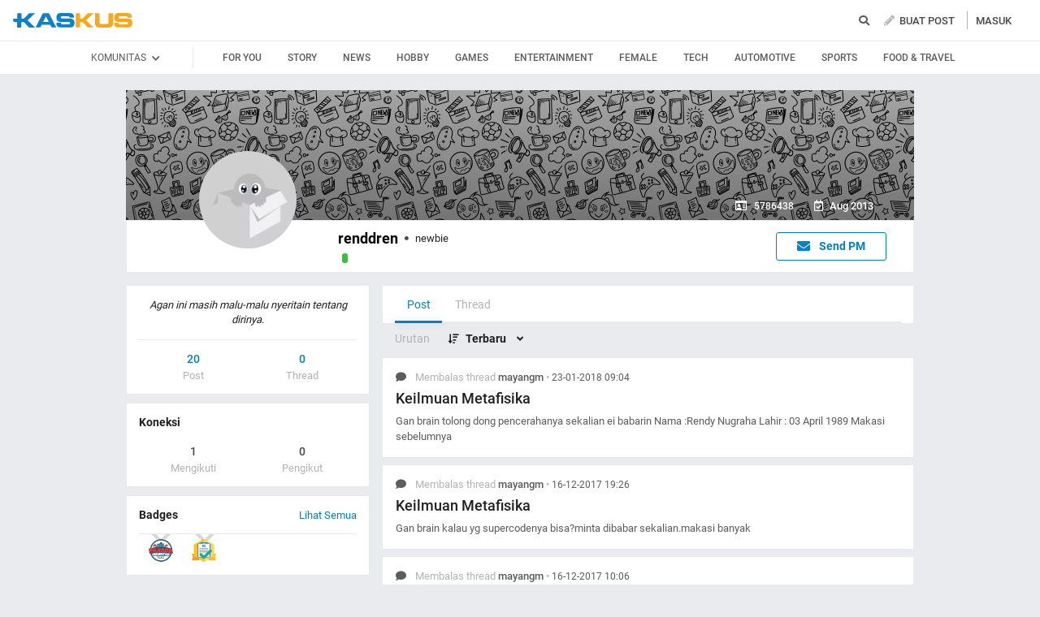

--- FILE ---
content_type: text/html; charset=utf-8
request_url: https://www.kaskus.co.id/@renddren/viewallposts/1
body_size: 18985
content:
<!DOCTYPE html><html lang="ID" itemscope itemtype="http://schema.org/WebPage"><head><title>KASKUS</title><meta itemprop="name" content="KASKUS"><meta itemprop="description" content="Forum diskusi hobi, rumah ribuan komunitas dan pusat jual beli barang hobi di Indonesia."><meta name="viewport" content="width=device-width, initial-scale=1, maximum-scale=1" /><meta http-equiv="X-UA-Compatible" content="IE=edge" /><meta charset="utf-8"/><meta http-equiv="Pragma" content="no-cache" /><meta http-equiv="Expires" content="-1" /><meta http-equiv="Cache-Control" content="no-cache" /><meta name="keywords" content="kaskus.co.id, kaskus, komunitas, berita, diskusi, cerita, tanya, jawab, jual beli, belanja" /><meta name="description" content="Forum diskusi hobi, rumah ribuan komunitas dan pusat jual beli barang hobi di Indonesia." /><meta name="author" property="author" content="KASKUS" /><meta http-equiv="content-language" content="id, en"><meta name="webcrawlers" content="all" /><meta name="rating" content="general" /><meta name="spiders" content="all" /><meta name="robots" content="NOODP" /><meta http-equiv="imagetoolbar" content="no" /><meta property="og:site_name" content="KASKUS" /><meta property="fb:pages" content="169377853224026" /><meta property="og:type" content="website" /><meta property="og:title" content="KASKUS" /><meta property="og:description" content="Forum diskusi hobi, rumah ribuan komunitas dan pusat jual beli barang hobi di Indonesia." /><meta property="og:image" content="https://s.kaskus.id/user/avatar/2013/08/22/default.png" /><meta property="og:image:secure_url" content="https://s.kaskus.id/user/avatar/2013/08/22/default.png" /><meta property="og:image:width" content="200" /><meta property="og:image:height" content="200" /><meta name="copyright" CONTENT="&copy; 1999–2026 Kaskus Networks All Right Reserved"><link rel="alternate" media="only screen and (max-width: 640px)" href="https://m.kaskus.co.id/@renddren/viewallposts/1"><link rel="alternate" media="handheld" href="https://m.kaskus.co.id/@renddren/viewallposts/1"><link rel="shortcut icon" href="//s.kaskus.id/favicon.ico?v=1.1"><link href="https://s.kaskus.id/assets/web_1.0/stylesheets/fontawesome.min.v2.11.3-a.css" rel="stylesheet"><link href="https://s.kaskus.id/assets/web_1.0/stylesheets/main.min.v2.13.6.css" rel="stylesheet" type="text/css" media="all"/><script type="module" src="https://c.kaskus.id/eternals/v1.2.8/eternals.es.js"></script><script src="https://s.kaskus.id/assets/web_1.0/javascripts/vendor.min.v2.12.1.js"></script><script type="text/javascript">
			var $jQ = jQuery;
		</script><meta http-equiv="Content-Security-Policy" content="upgrade-insecure-requests"><script type="text/javascript">
			var KASKUS_URL = "https://www.kaskus.co.id";
			var MICROSITE_URL = "https://microsite.kaskus.co.id";
			var KASKUS_LIVE_URL = "https://live.kaskus.co.id";
			var MICROSITE_CDN_URL = "https://s.kaskus.id/ms";
			var MARKAS_URL = "";
			var KASKUS_COOKIE_DOMAIN = ".kaskus.co.id";
			var KASKUS_PODCAST_URL = "https://podcast.kaskus.co.id";
			var KASKUSTV_URL = "https://tv.kaskus.co.id";
			var IS_WEB = true;
			var CHANNEL_ID = "";
			var mru_key = "cbf3fa5ff6ed64858ae89d87799e5aac";
			var user_id = "";
			var current_username = "Guest";
			var mru_limit = 20;
			var assetsFolderNew = 'https://s.kaskus.id/assets/web_1.0';
			var EPULSA_URL = 'https://epulsa.kaskus.co.id';
			var userGroupIdJSON = '1';
			var catVersion = '206';
			var tileTracklist = 'forum landing';
			var netcoreCfg = {
				key: 'ADGMOT35CHFLVDHBJNIG50K96AP8J603AR5P77EVFFPNFINKE1Q0',
				siteId: '2c371e8dffcd9199333f18546ec4cd7c'
			};
			var card_style = '';
			var FACEBOOK_CLIENT_TOKEN = "356445735231|6d91c2ee26d4a29d49f884e169954ad9";
			var fa_upvote_color = "C(c-green)";
			var fa_downvote_color = "C(c-red-1)";
			var fa_novote_color = "C(c-secondary)";
		</script><script type="text/javascript" src="https://s.kaskus.id/e3.1/js/moderation.20210707.js"></script><script type="text/javascript" src="https://s.kaskus.id/e3.1/js/jquery.cookie.js"></script><style>
			.leaderboardAds.expanded {
   height: 200px;
}

#immersiveSlider_link {
position: fixed !important;
}

body.amSlider #search-result .D\(f\).Ai\(c\).Jc\(sb\).Mb\(8px\).Px\(8px\).W\(100\%\), body.amSlider #search-result .Mb\(1px\).C\(c-secondary\).Fz\(16px\).Px\(16px\), body.amSlider #search-result .Pos\(r\).jsPopover.Mb\(8px\).D\(f\).Ai\(c\) > *, body.amSlider #search-result .Pos\(r\).jsPopover.Mb\(8px\).D\(f\).Ai\(c\) .jsPopoverTrigger *, body.amSlider #search-result #search-moderation-form .Fx\(flexZero\).Mb\(15px\), body.amSlider #search-result .C\(c-secondary\).Fz\(16px\).Px\(16px\).Mb\(10px\) {color: white;}

body.amSlider .jsMainFooter {
            color: white;
background-color: transparent;
        }
        
        body.amSlider .jsMainFooter a {
            color: gainsboro;
        }

        body.amSlider .sidebarLeftInner span.Ff\(VagRounded\).Lts\(0\.2px\).Fz\(20px\).Mstart\(10px\).D\(ib\).Mt\(4px\).Mend\(5px\):first-child {
            color: white;
        }

        body.amSlider .jsStickyColumn span.Ff\(VagRounded\).Lts\(0\.2px\).Fz\(20px\).Mstart\(10px\).D\(ib\).Mend\(5px\):first-child {
            color: white;
        }

.ramadhan2019 .overlay{
   z-index: initial;
}

.Ovy\(a\) {
    overflow-y: auto!important;
}

.B\(5px\) {
    bottom: 5px;
}

.Bgc\(\#b3b3b3\){
    background-color: #b3b3b3;
}

.frameStickyBottomAds{
height: initial;
}

.frameStickyBottomAds iframe{
background-color: rgb(0, 0, 0);
transition: height 0.3s ease-in-out 0s;
}

.H\(150px\){height:150px}

.W\(600px\){width:600px}

#div-gpt-ad-r1 iframe{
    position:absolute;
    background-color: rgb(0, 0, 0); 
    position: absolute; 
    right: 0px;
    max-width: initial;
  }

#div-gpt-ad-r1 {
    position: relative;
    height: 250px;
  }

#div-gpt-ad-r2 iframe{
    position:absolute;
    background-color: rgb(0, 0, 0); 
    position: absolute; 
    right: 0px;
    max-width: initial;
  }

#div-gpt-ad-r2 {
    position: relative;
    height: 250px;
  }

#shared_url{
   width: 120px;
}

.checkboxAslinyaloChecker .D\(n\) {
    display: none;
}

.Bgc\(\#general\) {
    background-color: #1998ed;
}

.Bgc\(\#1998ed\)\:h:hover {
  background-color: #1998ed;
}

body{
      -webkit-font-smoothing: antialiased;
}

.immersiveImage {
  position: fixed;
  z-index: 0;
  width: 100%;
  height: 1000px;
  left: 0;
  right: 0;
  cursor: pointer;
  background: url('https://s.kaskus.id/img/seasonal/november2018/tematik/wp_background_fbz4r28pw0s5.jpg') no-repeat top center;
  background-repeat: no-repeat;
  background-attachment: fixed;
  margin-left: auto;
  margin-right: auto;
  transition: all 0.4s ease-in-out;
  -webkit-transition: all 0.4s ease-in-out;
}

.has-immersive .mainContent,
.has-immersive .jsMainFooter,
.has-immersive .jsMainFooter+div,
.has-immersive .subFooter {
  position: relative;
  z-index: 0;
}

.has-immersive .sidebarLeftInner a,
.has-immersive .sidebarLeftInner span,
.has-immersive .listThreadItem,
.has-immersive .column > div > div > span,
.has-immersive .column > div > a,
.has-immersive .column > a{
  color: white
}

.user-control-stick .pull-right {
  float: left !important;
}

.video-thread__ntap .tooltips {
    float: none;
}

video.c-giphy__preview{
   max-width: 100%;
}

.video-thread ul.share .facebook  a{
       padding: 5px 14px 5px;
}

.c-subforum-listing--list table tbody tr td:first-child{
      min-width: 63px;
}

.site-header__secondary-menu__item a {
    max-width: 130px;
}

.reply-thread .postlist {
    border-top: none;
}

.main-menu>li>a {
    padding: 0 5px;
}

.main-menu>li.current a, .main-menu>li:focus a, .main-menu>li:hover a {
    color: #1998ed!important;
}

.site-header__wrapper--scrolled .site-header__quick ul li {
     margin: 0 10px;
}

.main-menu>li.current a, .main-menu>li:focus a, .main-menu>li:hover a {
    color: #1998ed!important;
}

@media only screen and (max-width: 1024px) {
     .main-menu>li>a {
         padding: 0 5px;
     }
}

#preview-anchor .entry-title{
    border-bottom: none;
}

#leader-banner {
    max-width: 1170px;
    text-align:center;
    margin: 5px 5px 10px 10px;
}

.widgetGeneralSpot{
margin-bottom: 10px;
}

#leader-banner.minimize iframe{
	height: 90px;
}

.card__sidebar__list--image img {
    min-height: initial!important;
}

.con-kaskus-ads.clearfix iframe {
    height: 82px!important;
}

.fjb .last-edit a{
   color: #00aba1!important;
}

.card__vertical__desc span {
    display: block;
}

.pesdk-react-editor .pesdk-react-categoryDropdown__overlay{
       width: 420px!important;
}

.pesdk-react-editor .pesdk-react-scrollbar__bar:before{
      background: #000!important;
}

table .tooltips.jump:hover{
      opacity: .8
}

.skin-banner iframe {
    display: block;
    margin: 0 auto;
}

.thread-dashboard #short-url-btm > i, #forum-thread-top > div.forum-control.clearfix > div.pull-right > div:nth-child(3) > a {
     color: #949494;
}

.thread-dashboard #short-url-btm:hover > i , #forum-thread-top > div.forum-control.clearfix > div.pull-right > div:nth-child(3) > a:hover{
      color: #2c9de6;
}

.c-subforum-listing--list table tbody tr td{
     padding: 8px;
}

.user-control-stick > div:nth-child(1) > h1.logo{
   background-image: url(https://s.kaskus.id/e3.1/images/logo-kaskus-n.png);
    width: 35px;
    background-size: contain;
    height: 35px;
}

#amSkinVid-video-link{
    height: 100%!important;
}

#amSkinVid-video-layer{
    top: 0;
}

.markItUp .markItUpButton20 a {
    color: #000!important;
}

.jsNoticeBoard {
    font-size: 14px;
}

#amSkinVid-video {
    position: relative;
    z-index: 5;
}

.markasWidget {
    margin-bottom: 20px;
}

.site-header__secondary-menu__item a.valentine {
    margin: 8px 0;
}

.bt-frame-ads.expanded, .bt-frame-ads.expanded iframe {
    height: 150px!important;
}

.bt-frame-ads iframe {
    -moz-transition: height .2s ease-in-out!important;
    -webkit-transition: height .2s ease-in-out!important;
    transition: height .2s ease-in-out!important;
}

.global-search .form-control.select {
line-height: 12px;
}

@media only screen and (max-width: 1200px) {
     .user-control-stick .pull-right .fa-pencil {
          display:none;
      }
}

@media (max-width: 1024px){
.user-control-stick {
    width: 660px!important;
}

}

</style><script type="application/ld+json">
{
	"@context" : "http://schema.org",
	"@type" : "Website",
	"name" : "KASKUS",
	"url" : "http://www.kaskus.co.id",
	"sameAs" : [
	    "https://www.facebook.com/officialkaskus",
		"https://www.twitter.com/kaskus",
		"https://www.twitter.com/kaskusjualbeli",
		"https://www.instagram.com/kaskusnetworks",
		"https://www.instagram.com/kaskusjualbeli",
		"https://plus.google.com/+kaskus",
		"https://id.wikipedia.org/wiki/Kaskus",
		"https://en.wikipedia.org/wiki/Kaskus"
	],
	"author" : [
  	{
  		"@context": "http://schema.org",
  		"@type" : "Organization",
  		"name" : "KASKUS",
  		"legalName" : "PT. Darta Media Indonesia",
  		"url" : "http://www.kaskus.co.id",
		"logo" : "http://www.kaskus.co.id/e3.1/images/layout/home-logo-n.png",
		"contactPoint" : [{
			"@type" : "ContactPoint",
			"telephone" : "+62-21-2922-3600",
			"contactType" : "customer service"
		}],
		"address": "Menara Palma Annex Building P11 H. R. X2 Kav 6, Jalan Haji R. Rasuna Said, Daerah Khusus Ibukota Jakarta 12950"
  	}
  ]
}
</script><meta property="fb:pages" content="169377853224026" /><style>

#floating-cendol {
	bottom: 8px;
    right: 16px;
    position: fixed;
    z-index: 100;
}

.cendolSticky {
	width: 120px;
	height: 120px;
	background-position: left center;
	//-webkit-animation: playCendol 1s steps(12) infinite;
	//animation: playCendol 1s steps(12) infinite;
	background-image: url(	https://s.kaskus.id/img/seasonal/august2021/header_fcsdfabyijfv.gif);
	background-size: cover;
}

@keyframes playCendol {
	from {
		background-position-x: 0%;
	}
	to {
		background-position-x: 100%;
	}
}
  
  .ramadhan2021 .overlay {
    z-index: 0;
  }		</style><style>
					</style><script type="text/javascript">
	var adxPermission = true;

							var __kaskus_dfp_channel = 'channel/-3--';
				
			var __forum_id = -3;
		var __usergroup_id = 1;
		var __kaskus_fsx = '/forum/-3 ';
		var __kaskus_fpt = '/forum/ ';
									var __kaskus_dfp = 'forum/-3--';
							var __thread_id = '';
		var listType = "others";
	window.dataLayer = window.dataLayer || [];

		
	var _gaq = [];

			dataLayer.push({
			"forumSection": "/forum/-3 ",
			"forumParentSection": "/forum/ ",
			"forumHit": "/forum/-3 ",
			"forumParentHit": "/forum/ ",
			"forumID": "-3",
			"forumParentID": "",
			"forumName": "",
			"forumParentName": "",
			"forumBreadCrumb": ""
		});
					
	dataLayer.push({
		"userType": "1",
		"listType": "others",
		"siteCategory": "forum"
	});
	</script><script>
	var __isAdsHidden = 1;
</script><script src="https://www.gstatic.com/firebasejs/7.8.1/firebase-app.js"></script><script src="https://www.gstatic.com/firebasejs/7.8.1/firebase-messaging.js"></script><script type="text/javascript">
	var WEB_PUSH_CERTIFICATE = "BHs1hbyWvwoZsyn_qpGWU1InLHjjvm4vYxGdIGoTnwIf4USSYuJ3EDBR-s3bm7yLJetO0cAYehltX2MbOdts9Zs";
	var WEB_PUSH_API_KEY = "AIzaSyBRFlPA7Q5TBbqlEDqxlK8YLVqi12oiHcA";
	var WEB_PUSH_AUTH_DOMAIN = "big-ua.firebaseapp.com";
	var WEB_PUSH_DATABASE_URL = "https://big-ua.firebaseio.com";
	var WEB_PUSH_PROJECT_ID = "big-ua";
	var WEB_PUSH_STORAGE_BUCKET = "big-ua.appspot.com";
	var WEB_PUSH_MESSAGING_SENDER_ID = "289449709375";
	var WEB_PUSH_APP_ID = "1:289449709375:web:9fdc4ebfca608ca27f0d8a";
	var PUSH_NOTIFICATION_BADGE = "https://s.kaskus.id/assets/web_1.0/images/k_badge.png";
</script><script>(function(w,d,s,l,i){w[l]=w[l]||[];w[l].push({'gtm.start':
		new Date().getTime(),event:'gtm.js'});var f=d.getElementsByTagName(s)[0],
		j=d.createElement(s),dl=l!='dataLayer'?'&l='+l:'';j.async=true;j.src=
		'//www.googletagmanager.com/gtm.js?id='+i+dl;f.parentNode.insertBefore(j,f);
		})(window,document,'script','dataLayer','GTM-KGKS6M');</script><script type="text/javascript">
var PWT={}; //Initialize Namespace home
var googletag = googletag || {};
googletag.cmd = googletag.cmd || [];
PWT.jsLoaded = function(){ //PubMatic pwt.js on load callback is used to load GPT
    (function() {
        var gads = document.createElement('script');
        var useSSL = 'https:' == document.location.protocol;
        gads.src = (useSSL ? 'https:' : 'http:') + '//securepubads.g.doubleclick.net/tag/js/gpt.js';
        var node = document.getElementsByTagName('script')[0];
        node.parentNode.insertBefore(gads, node);
    })();
};
(function() {
    var purl = window.location.href;
    var url = '//ads.pubmatic.com/AdServer/js/pwt/157375/1125';
    var profileVersionId = '';
    if(purl.indexOf('pwtv=')>0){
        var regexp = /pwtv=(.*?)(&|$)/g;
        var matches = regexp.exec(purl);
        if(matches.length >= 2 && matches[1].length > 0){
            profileVersionId = '/'+matches[1];
        }
    }
    var wtads = document.createElement('script');
    wtads.async = true;
    wtads.type = 'text/javascript';
    wtads.src = url+profileVersionId+'/pwt.js';
    var node = document.getElementsByTagName('script')[0];
    node.parentNode.insertBefore(wtads, node);
})();
</script><script type="text/javascript" charset="UTF-8">(function(w,d,s,i,c){var f=d.createElement(s);f.type="text/javascript";f.async=true;f.src="https://avd.innity.net/"+i+"/container_"+c+".js";var g=d.getElementsByTagName(s)[0];g.parentNode.insertBefore(f, g);})(window, document, "script", "170", "572817251c51b14f3271710e");</script><script type='text/javascript'> 


    googletag.cmd.push(function() {

      googletag.defineSlot('/21995995410/kaskus-desktop-' + __kaskus_dfp +
      '/top-leaderboard', [[1,1],[728,90],[970,90],[970,50],[728,90],[970,200],[970,250]], 'div-gpt-ad-top-leaderboard')
        .setTargeting("pos","top-leaderboard")
        .setTargeting("adxPermission",""+adxPermission+"")
        .setTargeting("listType",""+listType+"")
      .setTargeting("threadID",""+__thread_id+"")
      .setTargeting("channel",""+__kaskus_dfp_channel+"")
        .addService(googletag.pubads());
    
            googletag.defineSlot('/21995995410/kaskus-desktop-' + __kaskus_dfp + '/r1', [[300,250],[1,1]] ,'div-gpt-ad-r1')
        .setTargeting("pos", "r1")
        .setTargeting("adxPermission",""+adxPermission+"")
        .setTargeting("listType",""+listType+"")
            .setTargeting("threadID",""+__thread_id+"")
            .setTargeting("channel",""+__kaskus_dfp_channel+"")
        .addService(googletag.pubads());
      
      googletag.defineSlot('/21995995410/kaskus-desktop-' + __kaskus_dfp + '/r2',[[300,250],[1,1]] , 'div-gpt-ad-r2')
        .setTargeting("pos", "r2")
        .setTargeting("adxPermission",""+adxPermission+"")
        .setTargeting("listType",""+listType+"")
      .setTargeting("threadID",""+__thread_id+"")
        .setTargeting("channel",""+__kaskus_dfp_channel+"")
        .addService(googletag.pubads());
      
      
      googletag.defineSlot('/21995995410/kaskus-desktop-' + __kaskus_dfp + '/r3', [[300, 250],[1,1]], 'div-gpt-ad-r3')
        .setTargeting("pos", "r3")
		.setTargeting("adxPermission",""+adxPermission+"")
		.setTargeting("listType",""+listType+"")
      .setTargeting("threadID",""+__thread_id+"")
      .setTargeting("channel",""+__kaskus_dfp_channel+"")
		.addService(googletag.pubads());
      
      googletag.defineSlot('/21995995410/kaskus-desktop-' + __kaskus_dfp + '/skyscrapper-left', [[120,600],[160,600]], 'div-gpt-ad-skyscrapper-left')
        .setTargeting("pos", "skyscrapper-left")
      .setTargeting("listType",""+listType+"")
      .setTargeting("threadID",""+__thread_id+"")
        .setTargeting("adxPermission",""+adxPermission+"")
       .setTargeting("channel",""+__kaskus_dfp_channel+"")
        .addService(googletag.pubads());
      
      
      googletag.defineSlot('/21995995410/kaskus-desktop-' + __kaskus_dfp + '/skyscrapper-right', [[120,600],[160,600]], 'div-gpt-ad-skyscrapper-right')
        .setTargeting("pos", "skyscrapper-right")
      .setTargeting("listType",""+listType+"")
      .setTargeting("threadID",""+__thread_id+"")
        .setTargeting("adxPermission",""+adxPermission+"")
       .setTargeting("channel",""+__kaskus_dfp_channel+"")
        .addService(googletag.pubads());  

     
      
      googletag.defineSlot('/21995995410/kaskus-desktop-' + __kaskus_dfp + '/bottom', [[728, 90],[970,90]], 'div-gpt-ad-bottom')
        .setTargeting("pos", "bottom")
		.setTargeting("adxPermission",""+adxPermission+"")
		.setTargeting("listType",""+listType+"")
      .setTargeting("threadID",""+__thread_id+"")
      .setTargeting("channel",""+__kaskus_dfp_channel+"")
        .addService(googletag.pubads());
      


      
      googletag.pubads().enableAsyncRendering();
      googletag.pubads().enableSingleRequest();
      googletag.pubads().collapseEmptyDivs(); 
      googletag.enableServices();     
      

      


    });


</script><script async="async" type="text/javascript" src="https://static.criteo.net/js/ld/publishertag.js"></script><script>
    window.Criteo = window.Criteo || {};
    window.Criteo.events = window.Criteo.events || [];
</script></head><body class="Bgc(c-grey-light-2) Miw(1024px)"><noscript> <iframe title="gtm" aria-hidden="true" src="//www.googletagmanager.com/ns.html?id=GTM-KGKS6M" height="0" width="0" style="display:none;visibility:hidden"></iframe>
</noscript><div class="Pos(f) jsNavHeaderOverlay H(100%) W(100%) Op(.7) Bgc(c-black) Start(0) D(n) T(0) Z(3)"></div><div id="fb-root"></div><script async defer src="https://connect.facebook.net/en_US/sdk.js"></script><script>
				window.fbAsyncInit = function() {
					FB.init({
						appId : '356445735231',
						xfbml : true,
						version : 'v18.0',
						status: true,
						cookie: true
					});
				};
			</script><script type="text/javascript">
	window.KASKUS_const = window.KASKUS_const || {};
	window.KASKUS_const.USER_CHANNEL_COUNT_MINIMUM = 4;
</script><div class="modal jsModal" id="jsModalOnboardingAfterSignup"><div class="modal-dialog jsModalDialog P(40px)"><div class="modal-content jsModalContent"><div class="modal-section W(765px) Bgc(c-aqua-light)"><div class="modal-header Pos(r)"><button class="Pos(a) End(20px) T(20px) jsModalCloseButton Z(1)"> <i class="fas fa-times C(c-dark-grey) Fz(20px)"></i> </button></div><div class="modal-body Bgc(c-white) Bdrs(5px) P(32px) Mb(4px)"><div id="onboarding-step-1" class="Maw(520px) M(a)"><div class="Fz(20px) Ff(VagRounded) Fw(700) Mb(12px)">Beri tahu kami apa yang Anda minati</div><div class="Fz(14px) C(c-gray-5) Mb(12px)">Pilih minimal 4 kategori</div><form id="select_channel" action="/forum_misc/get_onboarding_community"> <input type="hidden" name="securitytoken" value="1770130923-18b473a653750c502afef771a93117f9" /> <input type="hidden" name="user_channels" value="" /><div class="D(f) Flw(w) Mb(24px)"><div class="H(100%) Mx(4px) My(8px) Fz(14px) C(c-blue) Py(4px) Px(8px) Bd(borderSolidBlue) Bdrs(18px) Cur(p) Bgc(c-blue-1-transparent):h tag"><img class="Mend(4px) H(16px)" src="https://s.kaskus.id/img/tagicon/channel_20240418093555.png" alt="channel-icon"/> <input type="checkbox" name="channel[]" value="1" class="D(n)"> Story</div><div class="H(100%) Mx(4px) My(8px) Fz(14px) C(c-blue) Py(4px) Px(8px) Bd(borderSolidBlue) Bdrs(18px) Cur(p) Bgc(c-blue-1-transparent):h tag"><img class="Mend(4px) H(16px)" src="https://s.kaskus.id/img/tagicon/channel_20240418093612.png" alt="channel-icon"/> <input type="checkbox" name="channel[]" value="5" class="D(n)"> News</div><div class="H(100%) Mx(4px) My(8px) Fz(14px) C(c-blue) Py(4px) Px(8px) Bd(borderSolidBlue) Bdrs(18px) Cur(p) Bgc(c-blue-1-transparent):h tag"><img class="Mend(4px) H(16px)" src="https://s.kaskus.id/img/tagicon/channel_20240418093628.png" alt="channel-icon"/> <input type="checkbox" name="channel[]" value="2" class="D(n)"> Hobby</div><div class="H(100%) Mx(4px) My(8px) Fz(14px) C(c-blue) Py(4px) Px(8px) Bd(borderSolidBlue) Bdrs(18px) Cur(p) Bgc(c-blue-1-transparent):h tag"><img class="Mend(4px) H(16px)" src="https://s.kaskus.id/img/tagicon/channel_20240419095130.png" alt="channel-icon"/> <input type="checkbox" name="channel[]" value="3" class="D(n)"> Games</div><div class="H(100%) Mx(4px) My(8px) Fz(14px) C(c-blue) Py(4px) Px(8px) Bd(borderSolidBlue) Bdrs(18px) Cur(p) Bgc(c-blue-1-transparent):h tag"><img class="Mend(4px) H(16px)" src="https://s.kaskus.id/img/tagicon/channel_20240327105652.png" alt="channel-icon"/> <input type="checkbox" name="channel[]" value="4" class="D(n)"> Entertainment</div><div class="H(100%) Mx(4px) My(8px) Fz(14px) C(c-blue) Py(4px) Px(8px) Bd(borderSolidBlue) Bdrs(18px) Cur(p) Bgc(c-blue-1-transparent):h tag"><img class="Mend(4px) H(16px)" src="https://s.kaskus.id/img/tagicon/channel_20240327105721.png" alt="channel-icon"/> <input type="checkbox" name="channel[]" value="10" class="D(n)"> Female</div><div class="H(100%) Mx(4px) My(8px) Fz(14px) C(c-blue) Py(4px) Px(8px) Bd(borderSolidBlue) Bdrs(18px) Cur(p) Bgc(c-blue-1-transparent):h tag"><img class="Mend(4px) H(16px)" src="https://s.kaskus.id/img/tagicon/channel_20240419095152.png" alt="channel-icon"/> <input type="checkbox" name="channel[]" value="6" class="D(n)"> Tech</div><div class="H(100%) Mx(4px) My(8px) Fz(14px) C(c-blue) Py(4px) Px(8px) Bd(borderSolidBlue) Bdrs(18px) Cur(p) Bgc(c-blue-1-transparent):h tag"><img class="Mend(4px) H(16px)" src="https://s.kaskus.id/img/tagicon/channel_20240327104226.png" alt="channel-icon"/> <input type="checkbox" name="channel[]" value="7" class="D(n)"> Automotive</div><div class="H(100%) Mx(4px) My(8px) Fz(14px) C(c-blue) Py(4px) Px(8px) Bd(borderSolidBlue) Bdrs(18px) Cur(p) Bgc(c-blue-1-transparent):h tag"><img class="Mend(4px) H(16px)" src="https://s.kaskus.id/img/tagicon/channel_20240327105751.png" alt="channel-icon"/> <input type="checkbox" name="channel[]" value="8" class="D(n)"> Sports</div><div class="H(100%) Mx(4px) My(8px) Fz(14px) C(c-blue) Py(4px) Px(8px) Bd(borderSolidBlue) Bdrs(18px) Cur(p) Bgc(c-blue-1-transparent):h tag"><img class="Mend(4px) H(16px)" src="https://s.kaskus.id/img/tagicon/channel_20240419095116.png" alt="channel-icon"/> <input type="checkbox" name="channel[]" value="9" class="D(n)"> Food & Travel</div></div><div class="D(f) Jc(c) Mb(16px)"><button disabled id="next-button-onboarding" type="button" class="jsSubmitGAOnClick W(200px) Fz(18px) Ta(c) P(10px) Bdrs(3px) Fw(500) C(c-grey) Bgc(c-gray-2) Cur(d)" data-ga-json="[{&quot;category&quot;:&quot;fyp&quot;,&quot;action&quot;:&quot;call onboarding community&quot;,&quot;label&quot;:&quot;-&quot;}]"> Lanjutkan </button></div></form><div class="D(f) Jc(c)"><div class="W(8px) H(8px) Bdrs(50%) Bgc(c-gray-7) Mx(4px)"></div><div class="W(8px) H(8px) Bdrs(50%) Bgc(c-gray-4) Mx(4px)"></div></div></div><div id="onboarding-step-2" class="Maw(520px) M(a) D(n)"></div></div></div></div></div></div><div id="modal-banned" style="display:none"><div class="modal-header"><button type="button" class="close" data-dismiss="modal"> <i class="close-slim"></i> <span class="sr-only">Close</span> </button><div class="modal-title" id="give-reputation"></div></div><div class="modal-body"><div class="banned-list"></div></div></div><script type="text/javascript">
	var onloadNoticeMessage = null;
</script><style>
	.ListChannel::-webkit-scrollbar {display: none;}
	.ListChannel {-ms-overflow-style: none; scrollbar-width: none;}
</style><header class="D(b) Bgc(c-white) jsNavHeader W(100%) Z(100) Pos(r)"><div class="H(50px) Mx(a) Z(20) Maw(1380px) P(r) Z(8) D(f) Ai(c) Px(15px)"><div class="Fx(flexZero)"><a class="Bgi(kaskus-logo) Mb(2px) Va(m) Bgz(ct) Bgp(c) Bgr(nr) Mend(30px) D(b) W(149px) H(19px) Ti(-9999px) jsHeaderLogo jsSubmitGAOnClick" href="/" data-ga-json="[{&quot;category&quot;:&quot;header interaction&quot;,&quot;action&quot;:&quot;logo click&quot;,&quot;label&quot;:&quot;others&quot;}]"> kaskus.co.id </a></div><div class="Mend(20px) Z(1) Fx(flexOneDefault)"><div class="jsCategoryContainer Fx(flexOne) Z(1)"><ul class="D(f) List(n)"> </ul></div></div><div class="expandSearch Fx(flexOneDefault) Pos(r) W(100%) Miw(550px)"><i class="searchIcon fa fa-search C(c-secondary) Fl(end) Pend(8px) Cur(p) D(b)"></i> <form action="/search" role="search" method="get" id="searchform"><div class="jsSearchContainer Miw(550px) D(n) Jc(fe) Ai(c)"><input type="text" id="search" class="searchInput W(28px) Z(99) Bgc(c-gray-1) Bgc(c-white):f Bd(borderSolidDarkGrey) H(30px) Bdrs(3px) Fz(12px) Pstart(10px) jsSearchFormInput lotameSearchFormInput" placeholder="Cari di sini" name="q" value="" onfocus="this.value = this.value; get_search_dropdown();" autocomplete="off"> <button id="btn-search" class="searchButton Pos(a) Pend(8px) Fz(14px) Z(99) jsSearchFormButton lotameSearchFormButton" type="submit"> <i class="fa fa-search C(c-tertiary)"></i> </button></div><div class="searchResult Pos(a) D(n) Bgc(c-white) W(100%) Miw(550px) End(0) Bdrs(3px) T(35px) Z(99) Bd(borderSolidDarkGrey) P(4px) jsSearchResult"><div id="searchEmptyResult" class="D(n)"><span class="D(b) C(c-primary) Fz(14px) P(4px)">Pencarian Tidak Ditemukan</span></div><div id="searchInitial" class="searchInitial"><div class="Mb(8px)"><div id="history_search" class="D(f) Jc(sb) P(4px)"><span class="Fw(500) Fz(16px) C(c-primary)">Riwayat Pencarian</span> <span class="is-remove-all Fz(14px) C(c-tertiary) Cur(p):h" onclick="remove_search_history(); return false;">Hapus Semua</span></div><ul id="history_search_choice" class="jsSearchWrapper"> </ul></div><div id="top_search" class="D(f) Jc(sb) P(4px)"><span class="Fw(500) Fz(16px) C(c-primary)">Pencarian Terpopuler</span></div><ul id="top_search_choice" class="jsSearchWrapper"> </ul></div><div id="searchPreliminaryResult" class="searchPreliminaryResult D(n) Fxd(c) Pb(16px)"><div id="forum_search" class="D(n)"><div class="Fz(16px) C(c-primary) Fw(500) P(4px)">Komunitas</div><ul id="forum_search_choice"></ul></div><div id="thread_snippet_search" class="D(n)"><div class="Fz(16px) C(c-primary) Fw(500) P(4px)">Thread</div><ul id="thread_snippet_search_choice" class="searchThreadSnippet Px(4px)"></ul></div><button id="search_thread_button" type="button" class="D(n) As(c) D(b) W(240px) Mt(8px) Mx(a) Bgc(c-blue-hover):h Td(n):h D(ib) Py(8px) Px(16px) Fz(14px) Fw(500) C(c-white) Bgc(c-blue) Bd(borderSolidBlue) Bdrs(5px)">Lihat Selengkapnya</button></div></div></form></div><script>
	linksearch = '';
	searchchoice = '';
</script><div class="Fx(flexZero) Mstart(10px) D(f) Ai(c)"><div class="Pos(r)"><a class="Td(n):h jsSubmitGAOnClick jsCreatePostOptionsTrigger"> <i class="fas fa-pencil-alt C(c-tertiary) Mend(3px)"></i> <span class="C(c-dark-grey) Fw(500) Tt(u)">Buat Post</span> </a><div class="jsCreatePostOptions modal-relative W(360px) Bgc(c-white) Bdrs(5px) P(24px) Pos(a) T(30px) End(0) Z(101) Bxsh(boxShadow) D(n)"><div class="Fw(b) Fz(16px) Ff(VagRounded) C(c-primary)">Buat Post</div><div class="D(f) Ai(c) Jc(sb) Mt(16px)"><a href="/forum/quicknewthread/?thread_type=1&ref=header&med=quick_create_thread&utm_content=link_forum_landing&utm_campaign=top_right_button" onclick="dataLayer.push({'event': 'trackEvent','eventDetails.category': 'create new thread','eventDetails.action': 'create new thread','eventDetails.label': 'pencil button', 'threadMediaType': 'text' });" class="D(f) Fxd(c) Ai(c) Cur(p)" ><div class="W(64px) H(64px) Bdrs(50%) Bgc(c-blue-1-transparent) D(f) Ai(c) Jc(c)" style="background-color: rgba(0, 130, 198, 0.1)"><i class="fas fa-file-alt C(c-blue) Fz(24px)"></i></div><div class="Mt(8px) C(c-secondary) Fw(500) Fz(12px)">Teks</div></a> <a href="/quicknewthread/?thread_type=3&ref=header&med=quick_create_thread&utm_content=link_forum_landing&utm_campaign=top_right_button" onclick="dataLayer.push({'event': 'trackEvent','eventDetails.category': 'create new thread','eventDetails.action': 'create new thread','eventDetails.label': 'pencil button', 'threadMediaType': 'image' });" class="D(f) Fxd(c) Ai(c) Cur(p)" ><div class="W(64px) H(64px) Bdrs(50%) Bgc(c-blue-1-transparent) D(f) Ai(c) Jc(c)" style="background-color: rgba(0, 130, 198, 0.1)"><i class="fas fa-image C(c-blue) Fz(24px)"></i></div><div class="Mt(8px) C(c-secondary) Fw(500) Fz(12px)">Gambar</div></a> <a href="/quicknewthread/?thread_type=2&ref=header&med=quick_create_thread&utm_content=link_forum_landing&utm_campaign=top_right_button" onclick="dataLayer.push({'event': 'trackEvent','eventDetails.category': 'create new thread','eventDetails.action': 'create new thread','eventDetails.label': 'pencil button', 'threadMediaType': 'video' });" class="D(f) Fxd(c) Ai(c) Cur(p)" ><div class="W(64px) H(64px) Bdrs(50%) Bgc(c-blue-1-transparent) D(f) Ai(c) Jc(c)" style="background-color: rgba(0, 130, 198, 0.1)"><i class="fas fa-play-circle C(c-blue) Fz(24px)"></i></div><div class="Mt(8px) C(c-secondary) Fw(500) Fz(12px)">Video</div></a> <a href="/quicknewthread/?thread_type=4&ref=header&med=quick_create_thread&utm_content=link_forum_landing&utm_campaign=top_right_button" onclick="dataLayer.push({'event': 'trackEvent','eventDetails.category': 'create new thread','eventDetails.action': 'create new thread','eventDetails.label': 'pencil button', 'threadMediaType': 'commerce' });" class="D(f) Fxd(c) Ai(c) Cur(p)" ><div class="W(64px) H(64px) Bdrs(50%) Bgc(c-blue-1-transparent) D(f) Ai(c) Jc(c)" style="background-color: rgba(0, 130, 198, 0.1)"><i class="fas fa-bags-shopping C(c-blue) Fz(24px)"></i></div><div class="Mt(8px) C(c-secondary) Fw(500) Fz(12px)">Jual Beli</div></a></div></div><div class="jsBackgroundOverlay Bgc(c-black) Op(.3) Pos(f) T(0) B(0) Start(0) End(0) Z(100) D(n)"></div></div><div class="Mstart(15px) Mend(10px) H(22px) W(1px) Bgc(c-tertiary)"></div><div class="D(f) Ai(c) Mend(20px)"><a class="C(c-dark-grey) Fw(500) jsModalTrigger" onclick="dataLayer.push({'event': 'trackEvent','eventDetails.category': 'Sign In', 'eventDetails.action': 'intent to sign in', 'eventDetails.label': 'login'}); show_signin_popup()" data-modal="jsModalSignin">MASUK</a></div><div class="modal jsModal" id="jsModalSignin"><div class="modal-dialog jsModalDialog P(40px)"><div class="modal-content jsModalContent"><div class="modal-section W(765px) Bgc(c-aqua-light)"><div class="modal-header Pos(r)"><button class="Pos(a) End(5px) T(10px) jsModalCloseButton Z(1)"> <i class="fas fa-times C(#6e6e6e) Fz(20px)"></i> </button></div><div class="modal-body Pos(r) Jc(fe) D(f)"></div></div></div></div></div></div></div><div class="Bgc(c-lightgrey) H(1px)"></div><div class="Bgc(c-white)"><div class="H(40px) Mx(a) Maw(1170px) P(r) D(f) Ai(c) Jc(c)"><div class="Fx(flexZero) Pos(r)"><div class="C(c-secondary) jsFlyoutMenu Pend(20px) D(f) Ai(c) H(40px) flyout__trigger Cur(p):h Pos(r) jsFlyoutTrigger"><span class="Mstart(23px) Mend(7px) Fz(12px)">KOMUNITAS</span> <i class="fa fa-chevron-down Fz(11px)"></i><div class="flyout__anchor jsFlyoutAnchor" style="display:none;"><div class="flyout__content"><div class="flyout__category"><div class="flyout__tab__content"><div class="flyout__tab__pane flyout__tab__pane--forum tab-content is-active jsTabContent" id="jsCategoryTabForum"><div class="flyout__create P(10px) Pt(16px)"><a href="javascript:void(0);" data-ga-json="[{&quot;category&quot;:&quot;Sign In&quot;,&quot;action&quot;:&quot;intent to sign in&quot;,&quot;label&quot;:&quot;buat komunitas&quot;}]" onclick="show_signin_popup()" data-modal="jsModalSignin" class="jsModalTrigger jsSubmitGAOnClick"> <button class="W(100%) Bgc(c-white) Bgc(c-white-blue-hover):h D(ib) Px(28px) Py(8px) Fz(12px) C(c-blue) Bd(borderSolidBlue1) Bdrs(3px)"> <span class="Va(t)">BUAT KOMUNITAS</span> </button> </a></div><div class="flyout__search"><input class="Fz(12px)" type="text" id="filter-cat-forum" placeholder="Cari Komunitas"> <i class="fa fa-search"></i></div><ul class="flyout__category__list"><div id="header_search_result" class="hide"></div><div id="popularForum" class=""></div></ul></div></div></div></div></div></div></div><div class="Fx(flexZero) W(1px) H(26px) Bgc(c-lightgrey) Mx(20px)"></div><div><ul class="D(f) List(n) ListChannel Ovx(a)"> <li class="Fx(flexZero) Mx(12px) ListChannel-item"> <a style="--channel-accent-color:#0082c6" href="/channel/foryou" class="ListChannel-link foryou "> <span class="Z(0) Pos(r)"> FOR YOU </span> </a> </li> <li class="Fx(flexZero) Mx(12px) ListChannel-item"> <a style="--channel-accent-color:#6d899f" href="/channel/1/story" class="ListChannel-link Story "> <span class="Z(0) Pos(r)"> Story </span> </a> </li> <li class="Fx(flexZero) Mx(12px) ListChannel-item"> <a style="--channel-accent-color:#dc404e" href="/channel/5/news" class="ListChannel-link News "> <span class="Z(0) Pos(r)"> News </span> </a> </li> <li class="Fx(flexZero) Mx(12px) ListChannel-item"> <a style="--channel-accent-color:#f6927a" href="/channel/2/hobby" class="ListChannel-link Hobby "> <span class="Z(0) Pos(r)"> Hobby </span> </a> </li> <li class="Fx(flexZero) Mx(12px) ListChannel-item"> <a style="--channel-accent-color:#8b3d88" href="/channel/3/games" class="ListChannel-link Games "> <span class="Z(0) Pos(r)"> Games </span> </a> </li> <li class="Fx(flexZero) Mx(12px) ListChannel-item"> <a style="--channel-accent-color:#e3ac51" href="/channel/4/entertainment" class="ListChannel-link Entertainment "> <span class="Z(0) Pos(r)"> Entertainment </span> </a> </li> <li class="Fx(flexZero) Mx(12px) ListChannel-item"> <a style="--channel-accent-color:#ed84a5" href="/channel/10/female" class="ListChannel-link Female "> <span class="Z(0) Pos(r)"> Female </span> </a> </li> <li class="Fx(flexZero) Mx(12px) ListChannel-item"> <a style="--channel-accent-color:#4666af" href="/channel/6/tech" class="ListChannel-link Tech "> <span class="Z(0) Pos(r)"> Tech </span> </a> </li> <li class="Fx(flexZero) Mx(12px) ListChannel-item"> <a style="--channel-accent-color:#5a5a5a" href="/channel/7/automotive" class="ListChannel-link Automotive "> <span class="Z(0) Pos(r)"> Automotive </span> </a> </li> <li class="Fx(flexZero) Mx(12px) ListChannel-item"> <a style="--channel-accent-color:#ce6c47" href="/channel/8/sports" class="ListChannel-link Sports "> <span class="Z(0) Pos(r)"> Sports </span> </a> </li> <li class="Fx(flexZero) Mx(12px) ListChannel-item"> <a style="--channel-accent-color:#51ae5e" href="/channel/9/food--travel" class="ListChannel-link Food & Travel "> <span class="Z(0) Pos(r)"> Food & Travel </span> </a> </li> </ul></div></div></div></div></header><div class="Bgc(c-white) jsStickyHeader Miw(1024px) W(100%) Z(100) Pos(f) Bxsh(boxShadow) TranslateY(-999px) T(0) Trs(transitionHeaderSticky)"><div class="H(50px) Mx(a) Maw(1380px) Pos(r) D(f) Ai(c) Px(15px)"><div class="Fx(flexZero)"><a class="Bgi(kaskus-icon) Va(m) Bgz(ct) Bgp(c) Bgr(nr) Mend(5px) D(b) W(35px) H(35px) Ti(-9999px) jsHeaderIcon jsSubmitGAOnClick" href="/" data-ga-json="[{&quot;category&quot;:&quot;header interaction&quot;,&quot;action&quot;:&quot;logo click&quot;,&quot;label&quot;:&quot;others&quot;}]">kaskus.co.id</a></div><div class="Fx(flexZero)"><div class="C(c-secondary) end(20px) D(f) Ai(c) H(50px) flyout__trigger Cur(p):h jsFlyoutTriggerSticky Pos(r) jsFlyoutMenu"><span class="Mstart(15px) Mend(7px) Fz(12px)">KOMUNITAS</span> <i class="fa fa-chevron-down Fz(11px)"></i></div></div><div class="Fx(flexZero) W(1px) H(26px) Bgc(c-white) Mx(15px)"></div><div class="Fx(flexOne) Mend(20px) Z(1)"><ul class="D(f) List(n) ListChannel ListChannel-sticky Ovx(a) Mend(8px)"> <li class="Fx(flexZero) ListChannel-item Mend(30px)"> <a style="--channel-accent-color:#0082c6" href="/channel/foryou" class="ListChannel-link foryou "> <span class="Z(0) Pos(r)"> FOR YOU </span> </a> </li> <li class="Flx(flexZero) ListChannel-item Mend(30px)"> <a style="--channel-accent-color:#6d899f;" href="/channel/1/story" class="ListChannel-link Story "> <span class="Z(1) Pos(r)"> Story </span> </a> </li> <li class="Flx(flexZero) ListChannel-item Mend(30px)"> <a style="--channel-accent-color:#dc404e;" href="/channel/5/news" class="ListChannel-link News "> <span class="Z(1) Pos(r)"> News </span> </a> </li> <li class="Flx(flexZero) ListChannel-item Mend(30px)"> <a style="--channel-accent-color:#f6927a;" href="/channel/2/hobby" class="ListChannel-link Hobby "> <span class="Z(1) Pos(r)"> Hobby </span> </a> </li> <li class="Flx(flexZero) ListChannel-item Mend(30px)"> <a style="--channel-accent-color:#8b3d88;" href="/channel/3/games" class="ListChannel-link Games "> <span class="Z(1) Pos(r)"> Games </span> </a> </li> <li class="Flx(flexZero) ListChannel-item Mend(30px)"> <a style="--channel-accent-color:#e3ac51;" href="/channel/4/entertainment" class="ListChannel-link Entertainment "> <span class="Z(1) Pos(r)"> Entertainment </span> </a> </li> <li class="Flx(flexZero) ListChannel-item Mend(30px)"> <a style="--channel-accent-color:#ed84a5;" href="/channel/10/female" class="ListChannel-link Female "> <span class="Z(1) Pos(r)"> Female </span> </a> </li> <li class="Flx(flexZero) ListChannel-item Mend(30px)"> <a style="--channel-accent-color:#4666af;" href="/channel/6/tech" class="ListChannel-link Tech "> <span class="Z(1) Pos(r)"> Tech </span> </a> </li> <li class="Flx(flexZero) ListChannel-item Mend(30px)"> <a style="--channel-accent-color:#5a5a5a;" href="/channel/7/automotive" class="ListChannel-link Automotive "> <span class="Z(1) Pos(r)"> Automotive </span> </a> </li> <li class="Flx(flexZero) ListChannel-item Mend(30px)"> <a style="--channel-accent-color:#ce6c47;" href="/channel/8/sports" class="ListChannel-link Sports "> <span class="Z(1) Pos(r)"> Sports </span> </a> </li> <li class="Flx(flexZero) ListChannel-item Mend(30px)"> <a style="--channel-accent-color:#51ae5e;" href="/channel/9/food--travel" class="ListChannel-link Food & Travel "> <span class="Z(1) Pos(r)"> Food & Travel </span> </a> </li> </ul></div><div class="expandSearchSticky Fx(flexZero) Pos(r)"><a class="Td(n):h searchIconSticky Z(50) Pos(a) W(20px) H(20px) Mx(a) End(0) T(-8px)"> <i class="fas fa-search C(c-secondary) Mend(3px)"></i> </a></div><div class="Fx(flexZero) D(f) Ai(c)"><div class="Mx(15px) H(22px) W(1px) Bgc(c-lightgrey)"></div><div class="Pos(r)"><a class="Td(n):h" id="jsCreateModalOptionsTrigger"> <i class="fas fa-pencil-alt C(c-secondary) Mend(3px)"></i> </a><div id="jsCreateModalOptions" class="modal-relative W(300px) Bgc(c-white) Bdrs(5px) P(24px) Pos(a) T(30px) End(0) Z(101) Bxsh(boxShadow) D(n)"><div class="Fw(b) Fz(16px) Ff(VagRounded) C(c-primary)">Buat Post</div><div class="D(f) Ai(c) Jc(sb) Mt(16px)"><a href="/forum/quicknewthread/?thread_type=1&ref=header&med=quick_create_thread&utm_content=link_forum_landing&utm_campaign=top_right_button" onclick="dataLayer.push({'event': 'trackEvent','eventDetails.category': 'create new thread','eventDetails.action': 'create new thread','eventDetails.label': 'pencil button', 'threadMediaType': 'text' });" class="D(f) Fxd(c) Ai(c) Cur(p)" ><div class="W(64px) H(64px) Bdrs(50%) Bgc(c-blue-1-transparent) D(f) Ai(c) Jc(c)" style="background-color: rgba(0, 130, 198, 0.1)"><i class="fas fa-file-alt C(c-blue) Fz(24px)"></i></div><div class="Mt(8px) C(c-secondary) Fw(500) Fz(12px)">Teks</div></a> <a href="/quicknewthread/?thread_type=3&ref=header&med=quick_create_thread&utm_content=link_forum_landing&utm_campaign=top_right_button" onclick="dataLayer.push({'event': 'trackEvent','eventDetails.category': 'create new thread','eventDetails.action': 'create new thread','eventDetails.label': 'pencil button', 'threadMediaType': 'image' });" class="D(f) Fxd(c) Ai(c) Cur(p)" ><div class="W(64px) H(64px) Bdrs(50%) Bgc(c-blue-1-transparent) D(f) Ai(c) Jc(c)" style="background-color: rgba(0, 130, 198, 0.1)"><i class="fas fa-image C(c-blue) Fz(24px)"></i></div><div class="Mt(8px) C(c-secondary) Fw(500) Fz(12px)">Gambar</div></a> <a href="/quicknewthread/?thread_type=2&ref=header&med=quick_create_thread&utm_content=link_forum_landing&utm_campaign=top_right_button" onclick="dataLayer.push({'event': 'trackEvent','eventDetails.category': 'create new thread','eventDetails.action': 'create new thread','eventDetails.label': 'pencil button', 'threadMediaType': 'video' });" class="D(f) Fxd(c) Ai(c) Cur(p)" ><div class="W(64px) H(64px) Bdrs(50%) Bgc(c-blue-1-transparent) D(f) Ai(c) Jc(c)" style="background-color: rgba(0, 130, 198, 0.1)"><i class="fas fa-play-circle C(c-blue) Fz(24px)"></i></div><div class="Mt(8px) C(c-secondary) Fw(500) Fz(12px)">Video</div></a></div></div><div id="jsCreateModalBackgroundOverlay" class="Bgc(c-black) Op(.3) Pos(f) T(0) B(0) Start(0) End(0) Z(100) D(n)" style="height: 100vh; width: 100vw;"></div></div><div class="Mx(15px) H(22px) W(1px) Bgc(c-lightgrey)"></div><div class="D(f) Ai(c)"><a href="#" class="C(c-dark-grey) Fw(500) jsModalTrigger jsSubmitGAOnClick" data-ga-json="[{&quot;category&quot;:&quot;Create New Thread&quot;,&quot;action&quot;:&quot;create new thread&quot;,&quot;label&quot;:&quot;pencil button&quot;},{&quot;category&quot;:&quot;Sign In&quot;,&quot;action&quot;:&quot;intent to sign in&quot;,&quot;label&quot;:&quot;buat thread&quot;}]" data-modal="jsModalSignin">MASUK</a></div></div></div></div><script>
	$(document).ready(function() {
		$('#jsCreateModalOptionsTrigger').click(function() {
			$('#jsCreateModalOptions').show();
			$('#jsCreateModalBackgroundOverlay').show();
			$('body').css('overflow', 'hidden');
		});
	
		$('#jsCreateModalBackgroundOverlay').click(function() {
			$('#jsCreateModalOptions').hide();
			$('#jsCreateModalBackgroundOverlay').hide();
			$('body').css('overflow', 'auto');
		});
	});
</script><div class="Mt(20px) jsSeperator"></div><div class="Pos(r) Maw(970px) Mx(a) My(20px) jsLeaderboardSkyscrapper"><div class="skyscrapperAds jsSkyscrapperAds Pos(a) T(0) W(970px)"><div class="skyscrapperAdsLeft jsSkyscrapperAdsLeft Pos(a) T(0) Start(-140px)"><div><div id='div-gpt-ad-skyscrapper-left'><script type='text/javascript'>
      
	googletag.cmd.push(function() {
     
googletag.display('div-gpt-ad-skyscrapper-left');					
	});	
    
</script></div></div></div><div class="skyscrapperAdsRight jsSkyscrapperAdsRight Pos(a) T(0) End(-140px)"><div><div id='div-gpt-ad-skyscrapper-right'><script type='text/javascript'>
      
	googletag.cmd.push(function() {
     
googletag.display('div-gpt-ad-skyscrapper-right');					
	});	
    
</script></div></div></div></div></div><input type="hidden" id="notification_data" data-displayed_state="" data-offset='0'></input> <input type="hidden" id="promotional_notification_data" data-notif_id=""></input><div class="jsMainContent mainContent Maw(970px) Mx(a) Mb(30px) D(f) Fxw(w)"><input type="hidden" id="currentid" value="5786438">
<input type="hidden" id="loginid" value="">
<input type="hidden" class="sctoken" value="1770130923-18b473a653750c502afef771a93117f9"><div class="Pos(r) W(100%) Mb(15px)"><div class="Pos(r) M(a) H(160px)"><div class="StretchedBox Bgi(bgOverlayGradient2) Z(1)"></div><div class="StretchedBox Ov(h)"><img id="jsImageCover" src="https://s.kaskus.id/assets/web_1.0/images/placeholder-cover-image.png" class="Pos(a) Start(0) End(0) T(-9999px) B(-9999px) My(a) Mx(0) W(100%)"></div><div class="H(100%) Pos(r) M(autoZero) Maw(970px) Z(1)"><div class="H(100%) W(100%) Pos(a) Op(.3) Bgc(c-black) Start(0) T(0)"></div><div class="Pos(a) Start(75px) B(-50px)"><div class="Bdrs(50%) Bdw(4px) D(f) Jc(c) Ai(c) H(150px) W(150px) Pos(r) jsPopover"><img id="jsImageAvatar" data-modal="jsModalPreviewAvatar" src="https://s.kaskus.id/user/avatar/2013/08/22/default.png" class="Bdrs(50%) H(80%) W(80%) As(c) jsModalTrigger" alt="profile-picture" itemprop="image" role="button" data-id="click-avatar"><div class="avatarBorder" style="background-image: url(https://s.kaskus.id/images/avatarborder/s1.gif);"></div></div></div><div class="Pos(a) End(25px) B(10px)"><div class="Pos(r) Ta(e)"><div class="D(ib) C(c-white) Mend(25px) Fw(500) jsTippy" data-tippy-content="User ID"><i class="Fw(500) fal fa-id-card Mend(5px)"></i> <span class="Fz(12px)">5786438</span></div><div class="D(ib) C(c-white) Fw(500) jsTippy Mend(25px)" data-tippy-content="Join Date"><i class="Fw(500) fal fa-calendar-check Mend(5px)"></i> <span>Aug 2013</span></div></div></div><div class="Pos(a) T(12px) End(25px)"><div class="Pos(r)"></div></div></div></div><div class="Bgc(c-white) H(65px) M(autoZero) Maw(970px) Bd(borderSolidLightGrey)"><div class="Pstart(260px) D(f) Ai(c) H(100%)"><div class="D(f) Ai(c) W(100%)"><div class="Fx(flexOne)"><div class="D(f) Ai(c) Mb(8px)"><span class="C(c-black) Fz(18px) Fw(700)"> renddren </span> <i class="fas fa-circle Fz(5px) C(c-normal) Mstart(8px) Mend(8px)"></i> <span>newbie</span></div><div class="D(f) Ai(c)"><div class="Fx(flexZero) D(f)"><div class="Fx(flexZero) Mstart(5px) D(f) jsTippy" data-tippy-content="renddren sedang di jalan yg benar"><div class="D(ib) W(7px) H(12px) Bdrs(3px) Bgc(c-green) Mend(2px)"></div></div></div></div></div><div class="D(f) Ai(c) Fx(flexZero) Mend(25px)"><a href="/pm/compose/5786438" class="Bgc(c-white-blue-hover):h D(ib) Py(8px) Px(25px) Fz(12px) C(c-blue) Bd(borderSolidBlue) Bdrs(3px) buttonIconText Mend(8px)" data-id="button-pm" onclick="dataLayer.push({'event': 'trackEvent','eventDetails.category': 'Sign In', 'eventDetails.action': 'intent to sign in', 'eventDetails.label': 'kirim pm'});"> <i class="Fz(16px) fas fa-envelope Mend(8px)"></i> <span class="Fw(700) Fz(14px) Va(t)">Send PM</span> </a></div></div></div></div></div><script>
	function remove_auto_redeem()
	{
		var checked = $('input[name="automatic-collect"]').is(':checked');
		if(checked == false) 
		{
			var url_remove = '/disable_auto_reedem/';
			$.ajax({
			  type: 'POST',
			  url: url_remove,
			  data: [],
			  dataType: 'text',
			  success: function( data, textStatus, jQxhr ){
                   rest = JSON.parse(data);
                   if(rest.status == 'error'){
                   		alert(rest.message);
                   } else {
                   		location.reload();
                   }
                },
              error: function( jqXhr, textStatus, errorThrown ){
                    alert( errorThrown );
                }
			});
		}
	}

	</script><div class="modal jsModal" id="jsModalConfirmBlock"><div class="modal-dialog jsModalDialog Ov(h)"><div class="modal-content jsModalContent"><div class="modal-section W(400px)"><div class="modal-header H(140px) Bgc(c-aqua-light) Bdrs(5px) Pos(r) Maw(360px) Mx(a) Bdrsbend(0) Bdrsbstart(0)"><div class="D(f) H(100%) Ai(c)"><div class="Bgc(c-white) Bd(borderSolidAqua) Bdw(4px) Mx(a) Bdrs(50%) H(105px) W(105px) Pos(r)"><img id="jsImageAvatar" src="https://s.kaskus.id/c150x150/user/avatar/2013/08/22/default.png" class="Bdrs(50%) H(100%) Start(0) Pos(a) T(0) W(100%)"></div></div><button class="Pos(a) End(10px) T(10px) jsModalCloseButton Z(1)"> <i class="fas fa-times C(#6e6e6e) Fz(20px)"></i> </button></div><div class="modal-body Bgc(c-white) Bdrs(5px) P(15px)"><div class="Fz(18px) Fw(700) Fz(14px)">ABAIKAN</div><div class="Py(15px) Px(40px) My(15px)"><div>Agan yakin ingin mengabaikan renddren?</div></div><div class="D(f)"><div class="W(50%) Px(5px)"><button onclick="closeModal();" class="Bdrs(3px) Bd(borderSolidLightGrey) D(b) W(100%) Ta(c) Fz(12px) Px(12px) Py(10px) Trs(transitionAll) Bgc(c-lightgrey):h Td(n):h C(c-normal)"> <span>Batalkan</span> </button></div><div class="W(50%) Px(5px)"><button onclick="dataLayer.push({'event': 'trackEvent','eventDetails.category': 'others profile', 'eventDetails.action': 'ignore', 'eventDetails.label': 'profile', 'userIDHit':'5786438'});add_connection('/profile/block_user/5786438', 'renddren');" class="Bdrs(3px) Bgc(c-fuchsia) Bd(borderSolidFuchsia) D(b) W(100%) Ta(c) Fz(12px) Px(12px) Py(10px) Trs(transitionAll) Td(n):h C(c-white)"> <span>Abaikan User</span> </button></div></div></div></div></div></div></div><div class="modal jsModal" id="jsModalConfirmUnblock"><div class="modal-dialog jsModalDialog Ov(h)"><div class="modal-content jsModalContent"><div class="modal-section W(400px)"><div class="modal-header H(140px) Bgc(c-aqua-light) Bdrs(5px) Pos(r) Maw(360px) Mx(a) Bdrsbend(0) Bdrsbstart(0)"><div class="D(f) H(100%) Ai(c)"><div class="Bgc(c-white) Bd(borderSolidAqua) Bdw(4px) Mx(a) Bdrs(50%) H(105px) W(105px) Pos(r)"><img id="jsImageAvatar" src="https://s.kaskus.id/c150x150/user/avatar/2013/08/22/default.png" class="Bdrs(50%) H(100%) Start(0) Pos(a) T(0) W(100%)"></div></div><button class="Pos(a) End(10px) T(10px) jsModalCloseButton Z(1)"> <i class="fas fa-times C(#6e6e6e) Fz(20px)"></i> </button></div><div class="modal-body Bgc(c-white) Bdrs(5px) P(15px)"><div class="Fz(18px) Fw(700) Fz(14px)">STOP ABAIKAN</div><div class="Py(15px) Px(40px) My(15px)"><div id="confirm-subtitle">Agan yakin ingin berhenti mengabaikan renddren?</div></div><div class="D(f)"><div class="W(50%) Px(5px)"><button onclick="closeModal();" class="Bdrs(3px) Bd(borderSolidLightGrey) D(b) W(100%) Ta(c) Fz(12px) Px(12px) Py(10px) Trs(transitionAll) Bgc(c-lightgrey):h Td(n):h C(c-normal)"> <span>Batalkan</span> </button></div><div class="W(50%) Px(5px)"><button onclick="dataLayer.push({'event': 'trackEvent','eventDetails.category': 'others profile', 'eventDetails.action': 'unignore', 'eventDetails.label': 'profile', 'userIDHit':'5786438'});add_connection('/profile/unblock_user/5786438', 'renddren')" class="confirm-action-unignore Bdrs(3px) Bgc(c-blue-hover):h Bgc(c-blue) Bd(borderSolidBlue) D(b) W(100%) Ta(c) Fz(12px) Px(12px) Py(10px) Trs(transitionAll) Td(n):h C(c-white)"> <span>Stop Abaikan</span> </button></div></div></div></div></div></div></div><div class="modal jsModal" id="jsModalConfirmUnfollow"><div class="modal-dialog jsModalDialog Ov(h)"><div class="modal-content jsModalContent"><div class="modal-section W(400px)"><div class="modal-header H(140px) Bgc(c-aqua-light) Bdrs(5px) Pos(r) Maw(360px) Mx(a) Bdrsbend(0) Bdrsbstart(0)"><div class="D(f) H(100%) Ai(c)"><div class="Bgc(c-white) Bd(borderSolidAqua) Bdw(4px) Mx(a) Bdrs(50%) H(105px) W(105px) Pos(r)"><img id="jsImageAvatar" src="https://s.kaskus.id/c150x150/user/avatar/2013/08/22/default.png" class="Bdrs(50%) H(100%) Start(0) Pos(a) T(0) W(100%)"></div></div><button class="Pos(a) End(10px) T(10px) jsModalCloseButton Z(1)"> <i class="fas fa-times C(#6e6e6e) Fz(20px)"></i> </button></div><div class="modal-body Bgc(c-white) Bdrs(5px) P(15px)"><div class="Fz(18px) Fw(700) Fz(14px)">STOP MENGIKUTI</div><div class="Py(15px) Px(40px) My(15px)"><div id="confirm-message">Agan yakin ingin stop mengikuti renddren?</div></div><div class="D(f)"><div class="W(50%) Px(5px)"><button onclick="closeModal();" class="Bdrs(3px) Bd(borderSolidLightGrey) D(b) W(100%) Ta(c) Fz(12px) Px(12px) Py(10px) Trs(transitionAll) Bgc(c-lightgrey):h Td(n):h C(c-normal)"> <span>Batalkan</span> </button></div><div class="W(50%) Px(5px)"><button onclick="add_connection('/profile/unfollow_user/5786438', 'renddren')" class="confirm-action Bdrs(3px) Bgc(c-fuchsia) Bd(borderSolidFuchsia) D(b) W(100%) Ta(c) Fz(12px) Px(12px) Py(10px) Trs(transitionAll) Bgc(c-fuchsia-hover):h Td(n):h C(c-white)"> <span>Stop Ikuti</span> </button></div></div></div></div></div></div></div><input type="hidden" id="sctoken" value="1770130923-18b473a653750c502afef771a93117f9"><div class="modal jsModal" id="jsModalPreviewAvatar"><div class="modal-dialog jsModalDialog Ov(h)"><div class="modal-content jsModalContent"><div class="modal-section W(400px) H(400px)"><div class="modal-body W(100%) Bgc(c-white) H(100%) Pos(r) Ov(h) Bdrs(50%) Bd(borderSolidWhite) Bdw(4px) "><img id="jsPreviewAvatar" src="https://s.kaskus.id/user/avatar/2013/08/22/default.png" class="Bdrs(50%) H(100%) Start(0) Pos(a) T(0) W(100%)" alt="profile-picture"></div></div></div></div></div><div class="leftContent Mend(15px) jsLeftContent D(f) W(300px)"><div class="leftContentInner jsLeftContentInner D(f) Fld(c) W(100%)"><div class="Bd(borderSolidLightGrey) Bgc(c-white) Mb(10px) P(15px)"><div class="Ta(c) Lh(18px)" style="overflow-x: auto; max-height: 125px"><i>Agan ini masih malu-malu nyeritain tentang dirinya</i>.</div><input type="hidden" value="5786438" id="user_id"><div class="Mt(15px) Bdt(borderSolidLightGrey) Pt(15px)"><div class="D(f) Ai(fs)"><a href="/profile/viewallposts/5786438" class="W(1/2) Ta(c)"><div class="Fw(500) Fz(14px)">20</div><div class="Mt(5px) C(c-grey)">Post</div></a> <a href="/profile/viewallthreads/5786438" class="W(1/2) Ta(c)"><div class="Fw(500) Fz(14px)">0</div><div class="Mt(5px) C(c-grey)">Thread</div></a></div></div></div><div class="Bd(borderSolidLightGrey) Bgc(c-white) Mb(10px) P(15px)"><div class="D(f) Ai(c)"><div class="Fx(flexOne)"><div class="Fz(14px) Fw(700)">Koneksi</div></div></div><div class="Mt(20px) D(f) Ai(fs)"><div class="W(1/2) Ta(c)"><a class="C(c-normal)" href="/friend/following/5786438"><div class="Fw(500) Fz(14px)">1</div><div class="Mt(5px) C(c-grey)">Mengikuti</div></a></div><div class="W(1/2) Ta(c)"><a class="C(c-normal)" href="/friend/follower/5786438"><div class="Fw(500) Fz(14px)">0</div><div class="Mt(5px) C(c-grey)">Pengikut</div></a></div></div></div><div class="Bd(borderSolidLightGrey) Bgc(c-white) Mb(10px) P(15px)"><div class="D(f) Ai(c)"><div class="Fx(flexOne)"><div class="Fz(14px) Fw(700)">Badges</div></div><div class="Fx(flexZero)"><a href="javascript:;" id="show-badges" data-id="list-badge" class="jsModalTrigger all-badges" data-modal="jsModalBadgeList">Lihat Semua</a></div></div><div class="Mt(15px) Bdt(borderSolidLightGrey)"><div class="D(f) Ai(fs)"><div class="Fx(flexZero) W(1/5)"><div class="Pt(5px) Pos(r) Ta(c)"><div class="Bg(bgImageProps) Bgi(iconBadgeStrap) W(25px) H(12px) Pos(a) T(0) Start(0) End(0) M(a)"></div><img alt="-" class="jsTippy Pos(r) Z(1) W(30px) H(30px) Anim(animate-swing):h" src="https://s.kaskus.id/images/badgeslist/1236.gif" data-tippy-content="POLING PILKADA"></div></div><div class="Fx(flexZero) W(1/5)"><div class="Pt(5px) Pos(r) Ta(c)"><div class="Bg(bgImageProps) Bgi(iconBadgeStrap) W(25px) H(12px) Pos(a) T(0) Start(0) End(0) M(a)"></div><img alt="-" class="jsTippy Pos(r) Z(1) W(30px) H(30px) Anim(animate-swing):h" src="https://s.kaskus.id/images/badgeslist/88.gif" data-tippy-content="Badge Plan Survey 2016"></div></div></div></div></div><div class="mod-sidebar-section Bd(borderSolidLightGrey) Bgc(c-white) Mb(10px) P(15px) D(n)" data-usergroupid-list="55,54"><div class="D(f) Ai(c)"><div class="Fx(flexOne)"><div class="mod-sidebar-title Fz(14px) Fw(700)">Moderator di</div></div><div class="Fx(flexZero)"><a href="javascript:;" data-id="list-moderator" class="jsModalTrigger moderate-di" data-modal="jsModalModerateList">Lihat Semua</a></div></div><ul class="Mt(20px)"> <li class="D(f) Ai(c) Mb(15px)"> <a class="Fw(500) C(c-normal)" href=""></a> </li> </ul></div></div><div class="modal jsModal" id="jsModalBadgeList"><div class="modal-dialog jsModalDialog Ov(h)"><div class="modal-content jsModalContent"><div class="modal-section W(400px)"><div class="modal-header H(140px) Bgc(c-aqua-light) Bdrs(5px) Pos(r) Maw(360px) Mx(a) Bdrsbend(0) Bdrsbstart(0)"><div class="W(100%) H(130px) Bg(bgImageProps) Bgi(imagePopupBadge) Pos(a) B(0)"></div><button class="Pos(a) End(10px) T(10px) jsModalCloseButton Z(1)"> <i class="fas fa-times C(#6e6e6e) Fz(20px)"></i> </button></div><div class="modal-body Bgc(c-white) Bdrs(5px)"><div class="Fz(18px) Fw(700) P(15px)">Badge List</div><div class="Ovy(a) Mah(305px) Px(20px)"><div class="D(f) Fld(c) data-badge"></div></div></div></div></div></div></div><div class="modal jsModal" id="jsModalModerateList"><div class="modal-dialog jsModalDialog Ov(h)"><div class="modal-content jsModalContent"><div class="modal-section W(400px)"><div class="modal-header H(140px) Bgc(c-aqua-light) Bdrs(5px) Pos(r) Maw(360px) Mx(a) Bdrsbend(0) Bdrsbstart(0)"><div class="W(100%) H(130px) Bg(bgImageProps) Pos(a) B(0)"><img class="W(120px) H(120px) Bdrs(50%)" src="https://s.kaskus.id/c150x150/user/avatar/2013/08/22/default.png" alt="moderator"></div><button class="Pos(a) End(10px) T(10px) jsModalCloseButton Z(1)"> <i class="fas fa-times C(#6e6e6e) Fz(20px)"></i> </button></div><div class="modal-body Bgc(c-white) Bdrs(5px)"><div class="model-mod-title Fz(18px) Fw(700) P(15px)">Moderator di</div><div class="Ovy(a) Mah(305px) Px(20px)"><div class="D(f) Fld(c) data-moderate"><div class="D(n) Ai(c) Py(10px)"><div class="img-container Fx(flexZero)"></div><div class="Fx(flexOne) Ta(s) Mstart(20px)"><a class="Fw(500) C(c-normal))" href=""></a></div></div></div></div></div></div></div></div></div><script type="text/javascript">
	var user_id = $('#user_id').val();
	var badge_url = 'https://s.kaskus.id/images/badgeslist/';
	</script></div><div class="rightContent jsRightContent D(f) W(655px)"><div class="rightContentInner jsRightContentInner D(f) Fld(c) W(100%)"><div class="Bd(borderSolidLightGrey) Bgc(c-white) Mb(10px) Px(15px)"><div class="jsTabComponent"><div class="D(f) Pos(r) tabWithLine Mb(0)!"><a href="/@renddren/viewallposts"><div class="Fx(flexZero) Cur(p) jsTabButton is-active"><div class="Jc(c) D(f) Ai(c) P(15px)"><span class="is-active_C(c-blue) Fz(14px) C(c-grey)">Post</span></div></div></a> <a href="/@renddren/viewallthreads"><div class="Fx(flexZero) Cur(p) jsTabButton"><div class="Jc(c) D(f) Ai(c) P(15px)"><span class="is-active_C(c-blue) Fz(14px) C(c-grey)">Thread</span></div></div></a><div class="tabWithLine-line jsTabLine" style="transform: translateX(0px); display:none;"></div></div></div></div><div class="D(f) Ai(c) Mb(15px)"><div class="Pos(r) Fx(flexOne)"><span class="C(c-gray-4) Fz(14px) Mstart(16px) Mend(8px)">Urutan</span><div class="Pos(r) jsPopover D(ib) Mend(30px) Mstart(15px)"><span class="jsPopoverTrigger Cur(p):h toggleMenu-trigger"> <i class="fas fa-sort-amount-down Mend(5px)"></i> <span class="Fw(700) Fz(14px) jsPopoverSelected">Terbaru</span> <i class="Mstart(10px) fas fa-angle-down"></i> </span><div class="jsPopoverMenu Pos(a) Start(-17px) T(20px) Bgc(c-white) Z(2) Bd(borderSolidLightGrey) Bxsh(boxShadow2) W(340px) toggleMenu toggleMenu-none"><ul class="My(10px)"> <li class="D(b) is-active"> <a href="/@renddren/viewallposts/?sort=desc" class="D(b) C(c-normal) Px(30px) Py(10px) Bgc(c-blue-transparent):h is-active_Bgc(c-blue-transparent)" rel="nofollow"><div class="D(f) Ai(c)"><div class="Mend(12px)"><div class="Mb(5px)"><i class="fas fa-sort-amount-down"></i> <span class="Fz(13px) Fw(700) Mstart(10px)">Terbaru</span></div><div class="Pstart(26px) Fz(13px) C(c-darker-grey)">Urutan post berdasarkan tanggal pembuatan terbaru ke terlama</div></div><div class="D(n) is-active_D(b) C(general)"><i class="fas fa-check"></i></div></div></a> </li> <li class="D(b)"> <a href="/@renddren/viewallposts/?sort=asc" class="D(b) C(c-normal) Px(30px) Py(10px) Bgc(c-blue-transparent):h is-active_Bgc(c-blue-transparent)" rel="nofollow"><div class="D(f) Ai(c)"><div class="Mend(12px)"><div class="Mb(5px)"><i class="fas fa-sort-amount-up"></i> <span class="Fz(13px) Fw(700) Mstart(10px)">Terlama</span></div><div class="Pstart(26px) Fz(13px) C(c-darker-grey)">Urutan post berdasarkan tanggal pembuatan terlama ke terbaru</div></div><div class="D(n) is-active_D(b) C(general)"><i class="fas fa-check"></i></div></div></a> </li> </ul></div></div></div></div><div class="Mb(8px) Bd(borderSolidLightGrey)"><div class="P(16px) Bgc(c-white)" data-color="Bgc(c-white)" id="row_post_5a66982d2e04c894408b4567"><div class="D(f) Jc(sb) Ai(c) Mb(8px)"><div class="D(f) Ai(c) C(c-tertiary"><a href="/post/5a66982d2e04c894408b4567/?ref=profile&med=post" class="C(c-secondary)"> <i class="fas fa-comment"></i> <span class="Mstart(8px) C(c-tertiary)"> Membalas thread <span class="C(c-secondary) Fw(500)">mayangm</span> &bull; <span class="Fz(12px) C(c-secondary)">23-01-2018 09:04</span> </span> </a></div></div><div class="D(f) Ai(c) Jc(sb)"><div class="Fx(flexOne)"><a href="/post/5a66982d2e04c894408b4567/?ref=profile&med=post" class="C(c-secondary)" onclick="dataLayer.push({'event': 'trackEvent','eventDetails.category': 'GA4', 'eventDetails.action': 'open thread', 'eventDetails.label': 'others post', 'threadID':'55ae32d61a9975b9638b4568', 'threadTitle':'Keilmuan Metafisika', 'threadCategory':'0', 'cardStyle':'-', 'threadRead':'1'});"><div class="Fw(500) C(c-primary) Fz(18px) Mb(8px)"><article>Keilmuan Metafisika</article></div><div class="C(c-secondary) Lh(1.5)"><article>Gan brain tolong dong pencerahanya sekalian ei babarin Nama :Rendy Nugraha Lahir : 03 April 1989 Makasi sebelumnya</article></div></a></div></div></div></div><div class="Mb(8px) Bd(borderSolidLightGrey)"><div class="P(16px) Bgc(c-white)" data-color="Bgc(c-white)" id="row_post_5a3510eb529a45645c8b4570"><div class="D(f) Jc(sb) Ai(c) Mb(8px)"><div class="D(f) Ai(c) C(c-tertiary"><a href="/post/5a3510eb529a45645c8b4570/?ref=profile&med=post" class="C(c-secondary)"> <i class="fas fa-comment"></i> <span class="Mstart(8px) C(c-tertiary)"> Membalas thread <span class="C(c-secondary) Fw(500)">mayangm</span> &bull; <span class="Fz(12px) C(c-secondary)">16-12-2017 19:26</span> </span> </a></div></div><div class="D(f) Ai(c) Jc(sb)"><div class="Fx(flexOne)"><a href="/post/5a3510eb529a45645c8b4570/?ref=profile&med=post" class="C(c-secondary)" onclick="dataLayer.push({'event': 'trackEvent','eventDetails.category': 'GA4', 'eventDetails.action': 'open thread', 'eventDetails.label': 'others post', 'threadID':'55ae32d61a9975b9638b4568', 'threadTitle':'Keilmuan Metafisika', 'threadCategory':'0', 'cardStyle':'-', 'threadRead':'1'});"><div class="Fw(500) C(c-primary) Fz(18px) Mb(8px)"><article>Keilmuan Metafisika</article></div><div class="C(c-secondary) Lh(1.5)"><article>Gan brain kalau yg supercodenya bisa?minta dibabar sekalian.makasi banyak</article></div></a></div></div></div></div><div class="Mb(8px) Bd(borderSolidLightGrey)"><div class="P(16px) Bgc(c-white)" data-color="Bgc(c-white)" id="row_post_5a348dc1529a4535798b4569"><div class="D(f) Jc(sb) Ai(c) Mb(8px)"><div class="D(f) Ai(c) C(c-tertiary"><a href="/post/5a348dc1529a4535798b4569/?ref=profile&med=post" class="C(c-secondary)"> <i class="fas fa-comment"></i> <span class="Mstart(8px) C(c-tertiary)"> Membalas thread <span class="C(c-secondary) Fw(500)">mayangm</span> &bull; <span class="Fz(12px) C(c-secondary)">16-12-2017 10:06</span> </span> </a></div></div><div class="D(f) Ai(c) Jc(sb)"><div class="Fx(flexOne)"><a href="/post/5a348dc1529a4535798b4569/?ref=profile&med=post" class="C(c-secondary)" onclick="dataLayer.push({'event': 'trackEvent','eventDetails.category': 'GA4', 'eventDetails.action': 'open thread', 'eventDetails.label': 'others post', 'threadID':'55ae32d61a9975b9638b4568', 'threadTitle':'Keilmuan Metafisika', 'threadCategory':'0', 'cardStyle':'-', 'threadRead':'1'});"><div class="Fw(500) C(c-primary) Fz(18px) Mb(8px)"><article>Keilmuan Metafisika</article></div><div class="C(c-secondary) Lh(1.5)"><article>Gan minta di cek in Nama : Dhira Nimitya Hayuning Mahapawitra Tgl.lhr : 12 Desember 2017</article></div></a></div></div></div></div><div class="Mb(8px) Bd(borderSolidLightGrey)"><div class="P(16px) Bgc(c-white)" data-color="Bgc(c-white)" id="row_post_532ff7240d8b4606398b47dd"><div class="D(f) Jc(sb) Ai(c) Mb(8px)"><div class="D(f) Ai(c) C(c-tertiary"><a href="/post/532ff7240d8b4606398b47dd/?ref=profile&med=post" class="C(c-secondary)"> <i class="fas fa-comment"></i> <span class="Mstart(8px) C(c-tertiary)"> Membalas thread <span class="C(c-secondary) Fw(500)">AldiRangers</span> &bull; <span class="Fz(12px) C(c-secondary)">24-03-2014 16:13</span> </span> </a></div></div><div class="D(f) Ai(c) Jc(sb)"><div class="Fx(flexOne)"><a href="/post/532ff7240d8b4606398b47dd/?ref=profile&med=post" class="C(c-secondary)" onclick="dataLayer.push({'event': 'trackEvent','eventDetails.category': 'GA4', 'eventDetails.action': 'open thread', 'eventDetails.label': 'others post', 'threadID':'532d70cdc2cb17d3458b477e', 'threadTitle':'Kalo ada pedagang seperti ini, agan mau beli apa engga ?', 'threadCategory':'0', 'cardStyle':'-', 'threadRead':'1'});"><div class="Fw(500) C(c-primary) Fz(18px) Mb(8px)"><article>Kalo ada pedagang seperti ini, agan mau beli apa engga ?</article></div><div class="C(c-secondary) Lh(1.5)"><article>nice share gan rata&quot; komen dr agan agan bilang sedih,terharu,dkk ini menandakan agan agan semua orang baik yang masih bisa tersentuh hatinya. mari kita lebih peka lagi terhadap lingkungan sekitar,jangan jangan ada tetangga agan yg kondisinya sama seperti ini tp kita ga ngeh? memilih milih ke</article></div></a></div></div></div></div><div class="Mb(8px) Bd(borderSolidLightGrey)"><div class="P(16px) Bgc(c-white)" data-color="Bgc(c-white)" id="row_post_52f9a8fc0d8b46002c8b4621"><div class="D(f) Jc(sb) Ai(c) Mb(8px)"><div class="D(f) Ai(c) C(c-tertiary"><a href="/post/52f9a8fc0d8b46002c8b4621/?ref=profile&med=post" class="C(c-secondary)"> <i class="fas fa-comment"></i> <span class="Mstart(8px) C(c-tertiary)"> Membalas thread <span class="C(c-secondary) Fw(500)">JNEpusat</span> &bull; <span class="Fz(12px) C(c-secondary)">11-02-2014 11:37</span> </span> </a></div></div><div class="D(f) Ai(c) Jc(sb)"><div class="Fx(flexOne)"><a href="/post/52f9a8fc0d8b46002c8b4621/?ref=profile&med=post" class="C(c-secondary)" onclick="dataLayer.push({'event': 'trackEvent','eventDetails.category': 'GA4', 'eventDetails.action': 'open thread', 'eventDetails.label': 'others post', 'threadID':'520efbde3fcb172c1500000f', 'threadTitle':'Perwakilan JNE Pusat [Harap baca syarat komplain] - Part 5', 'threadCategory':'0', 'cardStyle':'-', 'threadRead':'1'});"><div class="Fw(500) C(c-primary) Fz(18px) Mb(8px)"><article>Perwakilan JNE Pusat [Harap baca syarat komplain] - Part 5</article></div><div class="C(c-secondary) Lh(1.5)"><article>komplen ane dilewat gitu ga di jawab :bingungs:capedes</article></div></a></div></div></div></div><div class="Mb(8px) Bd(borderSolidLightGrey)"><div class="P(16px) Bgc(c-white)" data-color="Bgc(c-white)" id="row_post_52f97d7f1bcb17d6348b4900"><div class="D(f) Jc(sb) Ai(c) Mb(8px)"><div class="D(f) Ai(c) C(c-tertiary"><a href="/post/52f97d7f1bcb17d6348b4900/?ref=profile&med=post" class="C(c-secondary)"> <i class="fas fa-comment"></i> <span class="Mstart(8px) C(c-tertiary)"> Membalas thread <span class="C(c-secondary) Fw(500)">JNEpusat</span> &bull; <span class="Fz(12px) C(c-secondary)">11-02-2014 08:31</span> </span> </a></div></div><div class="D(f) Ai(c) Jc(sb)"><div class="Fx(flexOne)"><a href="/post/52f97d7f1bcb17d6348b4900/?ref=profile&med=post" class="C(c-secondary)" onclick="dataLayer.push({'event': 'trackEvent','eventDetails.category': 'GA4', 'eventDetails.action': 'open thread', 'eventDetails.label': 'others post', 'threadID':'520efbde3fcb172c1500000f', 'threadTitle':'Perwakilan JNE Pusat [Harap baca syarat komplain] - Part 5', 'threadCategory':'0', 'cardStyle':'-', 'threadRead':'1'});"><div class="Fw(500) C(c-primary) Fz(18px) Mb(8px)"><article>Perwakilan JNE Pusat [Harap baca syarat komplain] - Part 5</article></div><div class="C(c-secondary) Lh(1.5)"><article>http://s.kaskus.id/images/2014/02/11/5786438_20140211082759.gif Isi Kiriman : Aksesoris Nama Penerima: Rendy Nugraha Alamat Penerima lengkap (rt/rw): JL&gt;Perum cijerah 2 blok 19 no 16 Gg.Rukun asih 1 bandung 40215 Telepon Penerima:08999477791 Pesan/Pertanyaan: Ane adalah penerima Barang ane a</article></div></a></div><div class="W(90px) Fx(flexZero) Mstart(10px) Bdrs(5px) Bdrsbstart(0) H(90px) Ov(h) "><a href="/post/52f97d7f1bcb17d6348b4900/?ref=profile&med=post" class="C(c-secondary)" onclick="dataLayer.push({'event': 'trackEvent','eventDetails.category': 'GA4', 'eventDetails.action': 'open thread', 'eventDetails.label': 'others post', 'threadID':'520efbde3fcb172c1500000f', 'threadTitle':'Perwakilan JNE Pusat [Harap baca syarat komplain] - Part 5', 'threadCategory':'0', 'cardStyle':'-', 'threadRead':'1'});"><div class="Pos(r) W(100%) H(100%) oFitCover D(f) Jc(c) Ai(c) "><img class="Pos(a) W(100%) H(100%) oFitCover" alt="post-image" src="https://s.kaskus.id/c200x200/images/2014/02/11/5786438_20140211082759.gif"></div></a></div></div></div></div><div class="Mb(8px) Bd(borderSolidLightGrey)"><div class="P(16px) Bgc(c-white)" data-color="Bgc(c-white)" id="row_post_52efd1a4bfcb17d0358b459f"><div class="D(f) Jc(sb) Ai(c) Mb(8px)"><div class="D(f) Ai(c) C(c-tertiary"><a href="/post/52efd1a4bfcb17d0358b459f/?ref=profile&med=post" class="C(c-secondary)"> <i class="fas fa-comment"></i> <span class="Mstart(8px) C(c-tertiary)"> Membalas thread <span class="C(c-secondary) Fw(500)">bionix</span> &bull; <span class="Fz(12px) C(c-secondary)">04-02-2014 00:28</span> </span> </a></div></div><div class="D(f) Ai(c) Jc(sb)"><div class="Fx(flexOne)"><a href="/post/52efd1a4bfcb17d0358b459f/?ref=profile&med=post" class="C(c-secondary)" onclick="dataLayer.push({'event': 'trackEvent','eventDetails.category': 'GA4', 'eventDetails.action': 'open thread', 'eventDetails.label': 'others post', 'threadID':'519bab7f562acf7d6900000a', 'threadTitle':'(SHARE) Pembukaan Mata Bathin dan Mata Ketiga - Part 3', 'threadCategory':'0', 'cardStyle':'-', 'threadRead':'1'});"><div class="Fw(500) C(c-primary) Fz(18px) Mb(8px)"><article>(SHARE) Pembukaan Mata Bathin dan Mata Ketiga - Part 3</article></div><div class="C(c-secondary) Lh(1.5)"><article>Free Attunement Reiki Tibetan Tummo level 1 Hari Rabu tgl 5 Februari 2014 Pukul 22.00 WIB Syarat: 1. Sudah baca halaman 1. 2. Kirim biodata. Peserta: 1. Simopunkc 2. mobagusnu 3. r1zh4l 4. hendr4hermawan 5. hendori 6. godeatgod 7. bionix 8. alradjaku 9. oil999 10. ixixixi (biodata saya yang lama</article></div></a></div></div></div></div><div class="Mb(8px) Bd(borderSolidLightGrey)"><div class="P(16px) Bgc(c-white)" data-color="Bgc(c-white)" id="row_post_52e488f7a2cb17e6368b46b4"><div class="D(f) Jc(sb) Ai(c) Mb(8px)"><div class="D(f) Ai(c) C(c-tertiary"><a href="/post/52e488f7a2cb17e6368b46b4/?ref=profile&med=post" class="C(c-secondary)"> <i class="fas fa-comment"></i> <span class="Mstart(8px) C(c-tertiary)"> Membalas thread <span class="C(c-secondary) Fw(500)">darsonosu</span> &bull; <span class="Fz(12px) C(c-secondary)">26-01-2014 11:03</span> </span> </a></div></div><div class="D(f) Ai(c) Jc(sb)"><div class="Fx(flexOne)"><a href="/post/52e488f7a2cb17e6368b46b4/?ref=profile&med=post" class="C(c-secondary)" onclick="dataLayer.push({'event': 'trackEvent','eventDetails.category': 'GA4', 'eventDetails.action': 'open thread', 'eventDetails.label': 'others post', 'threadID':'515c3c231dd719603f00000a', 'threadTitle':'&#9668;&#9788; [Share Info] Suzuki Matic Kaskus &#9788;&#9658; - Part 3', 'threadCategory':'0', 'cardStyle':'-', 'threadRead':'1'});"><div class="Fw(500) C(c-primary) Fz(18px) Mb(8px)"><article>&#9668;&#9788; [Share Info] Suzuki Matic Kaskus &#9788;&#9658; - Part 3</article></div><div class="C(c-secondary) Lh(1.5)"><article>sparepart rmg sih setau ane harus pesen gan. belom di jual bebas. nih nomornya yang ane simpen dulu 02199610433 kalo roller FR emang sekarang udah langka gan. jadi rada susah dapetnya makasi gan infonya :cendols,tar ane coba kontek nomernya.. btw roller buat SD agan pake merek apa sm brp gram?</article></div></a></div></div></div></div><div class="Mb(8px) Bd(borderSolidLightGrey)"><div class="P(16px) Bgc(c-white)" data-color="Bgc(c-white)" id="row_post_52e3b9bb19cb1703448b470a"><div class="D(f) Jc(sb) Ai(c) Mb(8px)"><div class="D(f) Ai(c) C(c-tertiary"><a href="/post/52e3b9bb19cb1703448b470a/?ref=profile&med=post" class="C(c-secondary)"> <i class="fas fa-comment"></i> <span class="Mstart(8px) C(c-tertiary)"> Membalas thread <span class="C(c-secondary) Fw(500)">darsonosu</span> &bull; <span class="Fz(12px) C(c-secondary)">25-01-2014 20:18</span> </span> </a></div></div><div class="D(f) Ai(c) Jc(sb)"><div class="Fx(flexOne)"><a href="/post/52e3b9bb19cb1703448b470a/?ref=profile&med=post" class="C(c-secondary)" onclick="dataLayer.push({'event': 'trackEvent','eventDetails.category': 'GA4', 'eventDetails.action': 'open thread', 'eventDetails.label': 'others post', 'threadID':'515c3c231dd719603f00000a', 'threadTitle':'&#9668;&#9788; [Share Info] Suzuki Matic Kaskus &#9788;&#9658; - Part 3', 'threadCategory':'0', 'cardStyle':'-', 'threadRead':'1'});"><div class="Fw(500) C(c-primary) Fz(18px) Mb(8px)"><article>&#9668;&#9788; [Share Info] Suzuki Matic Kaskus &#9788;&#9658; - Part 3</article></div><div class="C(c-secondary) Lh(1.5)"><article>Malam suhu suhu.. Mo nanya kalo per cvt dan per sentri rmg belinya dmn ya? sama roller FR.. nyari nyari suseh bener:capedes</article></div></a></div></div></div></div><div class="Mb(8px) Bd(borderSolidLightGrey)"><div class="P(16px) Bgc(c-white)" data-color="Bgc(c-white)" id="row_post_52e258d4f7ca17756a8b45ae"><div class="D(f) Jc(sb) Ai(c) Mb(8px)"><div class="D(f) Ai(c) C(c-tertiary"><a href="/post/52e258d4f7ca17756a8b45ae/?ref=profile&med=post" class="C(c-secondary)"> <i class="fas fa-comment"></i> <span class="Mstart(8px) C(c-tertiary)"> Membalas thread <span class="C(c-secondary) Fw(500)">darsonosu</span> &bull; <span class="Fz(12px) C(c-secondary)">24-01-2014 19:13</span> </span> </a></div></div><div class="D(f) Ai(c) Jc(sb)"><div class="Fx(flexOne)"><a href="/post/52e258d4f7ca17756a8b45ae/?ref=profile&med=post" class="C(c-secondary)" onclick="dataLayer.push({'event': 'trackEvent','eventDetails.category': 'GA4', 'eventDetails.action': 'open thread', 'eventDetails.label': 'others post', 'threadID':'515c3c231dd719603f00000a', 'threadTitle':'&#9668;&#9788; [Share Info] Suzuki Matic Kaskus &#9788;&#9658; - Part 3', 'threadCategory':'0', 'cardStyle':'-', 'threadRead':'1'});"><div class="Fw(500) C(c-primary) Fz(18px) Mb(8px)"><article>&#9668;&#9788; [Share Info] Suzuki Matic Kaskus &#9788;&#9658; - Part 3</article></div><div class="C(c-secondary) Lh(1.5)"><article>Malem gan Mo nanya kalo shock belakang skydrive ganti yang after market rekomen pake merek apa sm type apa ya gan?ane :bingungs</article></div></a></div></div></div></div><div class="Mb(8px) Bd(borderSolidLightGrey)"><div class="P(16px) Bgc(c-white)" data-color="Bgc(c-white)" id="row_post_52dfd8c73ecb171c328b45bf"><div class="D(f) Jc(sb) Ai(c) Mb(8px)"><div class="D(f) Ai(c) C(c-tertiary"><a href="/post/52dfd8c73ecb171c328b45bf/?ref=profile&med=post" class="C(c-secondary)"> <i class="fas fa-comment"></i> <span class="Mstart(8px) C(c-tertiary)"> Membalas thread <span class="C(c-secondary) Fw(500)">luthfikosim</span> &bull; <span class="Fz(12px) C(c-secondary)">22-01-2014 21:42</span> </span> </a></div></div><div class="D(f) Ai(c) Jc(sb)"><div class="Fx(flexOne)"><a href="/post/52dfd8c73ecb171c328b45bf/?ref=profile&med=post" class="C(c-secondary)" onclick="dataLayer.push({'event': 'trackEvent','eventDetails.category': 'GA4', 'eventDetails.action': 'open thread', 'eventDetails.label': 'others post', 'threadID':'000000000000000011600345', 'threadTitle':'&#9679;===&#1769;&#1758;&#1769;&#2972; MASAGI Fraternity : Supranatural Encyclopedia &#2972;&#1769;&#1758;&#1769;===&#9679;', 'threadCategory':'0', 'cardStyle':'-', 'threadRead':'1'});"><div class="Fw(500) C(c-primary) Fz(18px) Mb(8px)"><article>&#9679;===&#1769;&#1758;&#1769;&#2972; MASAGI Fraternity : Supranatural Encyclopedia &#2972;&#1769;&#1758;&#1769;===&#9679;</article></div><div class="C(c-secondary) Lh(1.5)"><article>2.Apakah penggunaan pendant orgonite 7 cakra dapat membuat pemakainya lebih sensitif dan mempercepat terbukanya mata batin dan mata ke 3 ?</article></div></a></div></div></div></div><div class="Mb(8px) Bd(borderSolidLightGrey)"><div class="P(16px) Bgc(c-white)" data-color="Bgc(c-white)" id="row_post_52df66f70d8b46d91c8b45b6"><div class="D(f) Jc(sb) Ai(c) Mb(8px)"><div class="D(f) Ai(c) C(c-tertiary"><a href="/post/52df66f70d8b46d91c8b45b6/?ref=profile&med=post" class="C(c-secondary)"> <i class="fas fa-comment"></i> <span class="Mstart(8px) C(c-tertiary)"> Membalas thread <span class="C(c-secondary) Fw(500)">luthfikosim</span> &bull; <span class="Fz(12px) C(c-secondary)">22-01-2014 13:36</span> </span> </a></div></div><div class="D(f) Ai(c) Jc(sb)"><div class="Fx(flexOne)"><a href="/post/52df66f70d8b46d91c8b45b6/?ref=profile&med=post" class="C(c-secondary)" onclick="dataLayer.push({'event': 'trackEvent','eventDetails.category': 'GA4', 'eventDetails.action': 'open thread', 'eventDetails.label': 'others post', 'threadID':'000000000000000011600345', 'threadTitle':'&#9679;===&#1769;&#1758;&#1769;&#2972; MASAGI Fraternity : Supranatural Encyclopedia &#2972;&#1769;&#1758;&#1769;===&#9679;', 'threadCategory':'0', 'cardStyle':'-', 'threadRead':'1'});"><div class="Fw(500) C(c-primary) Fz(18px) Mb(8px)"><article>&#9679;===&#1769;&#1758;&#1769;&#2972; MASAGI Fraternity : Supranatural Encyclopedia &#2972;&#1769;&#1758;&#1769;===&#9679;</article></div><div class="C(c-secondary) Lh(1.5)"><article>1.Pada proses awal conjuration,calon keeper mendapat attunement Empowerment and sensitifty,lalu apakah bila keeper melakukan conjur entitas selanjutnya diperlukan lagi attunement seperti diawal karena semakin banyak entitas yg dikeep?</article></div></a></div></div></div></div><div class="Mb(8px) Bd(borderSolidLightGrey)"><div class="P(16px) Bgc(c-white)" data-color="Bgc(c-white)" id="row_post_52ce29e0a4cb1751758b45a2"><div class="D(f) Jc(sb) Ai(c) Mb(8px)"><div class="D(f) Ai(c) C(c-tertiary"><a href="/post/52ce29e0a4cb1751758b45a2/?ref=profile&med=post" class="C(c-secondary)"> <i class="fas fa-comment"></i> <span class="Mstart(8px) C(c-tertiary)"> Membalas thread <span class="C(c-secondary) Fw(500)">deadmanksih</span> &bull; <span class="Fz(12px) C(c-secondary)">09-01-2014 11:47</span> </span> </a></div></div><div class="D(f) Ai(c) Jc(sb)"><div class="Fx(flexOne)"><a href="/post/52ce29e0a4cb1751758b45a2/?ref=profile&med=post" class="C(c-secondary)" onclick="dataLayer.push({'event': 'trackEvent','eventDetails.category': 'GA4', 'eventDetails.action': 'open thread', 'eventDetails.label': 'others post', 'threadID':'000000000000000007489459', 'threadTitle':'[share] PEMBUANGAN ENERGI NEGATIF & MAJELIZ DZIKIR KASKUSER', 'threadCategory':'0', 'cardStyle':'-', 'threadRead':'1'});"><div class="Fw(500) C(c-primary) Fz(18px) Mb(8px)"><article>[share] PEMBUANGAN ENERGI NEGATIF & MAJELIZ DZIKIR KASKUSER</article></div><div class="C(c-secondary) Lh(1.5)"><article>Jadwal untuk hari kamis 09-01-2014: peserta: 1. Danny whisnu adji 2. Kuntoro 3.Rahmat Heri Purnomo 4.Aditya Parakas 5.Rendy Nugraha 6. 7. 8. 9. 10. 11. 12. 14. 15. 16. 17. 18. 19. 20. 21. 22. 23. 24. 25. 26. 27. 28. 39. 30. yg mau ikut silahkan cantumkan nama asli da</article></div></a></div></div></div></div><div class="Mb(8px) Bd(borderSolidLightGrey)"><div class="P(16px) Bgc(c-white)" data-color="Bgc(c-white)" id="row_post_5279f298148b46ec0700008c"><div class="D(f) Jc(sb) Ai(c) Mb(8px)"><div class="D(f) Ai(c) C(c-tertiary"><a href="/post/5279f298148b46ec0700008c/?ref=profile&med=post" class="C(c-secondary)"> <i class="fas fa-comment"></i> <span class="Mstart(8px) C(c-tertiary)"> Membalas thread <span class="C(c-secondary) Fw(500)">luthfikosim</span> &bull; <span class="Fz(12px) C(c-secondary)">06-11-2013 14:41</span> </span> </a></div></div><div class="D(f) Ai(c) Jc(sb)"><div class="Fx(flexOne)"><a href="/post/5279f298148b46ec0700008c/?ref=profile&med=post" class="C(c-secondary)" onclick="dataLayer.push({'event': 'trackEvent','eventDetails.category': 'GA4', 'eventDetails.action': 'open thread', 'eventDetails.label': 'others post', 'threadID':'000000000000000011600345', 'threadTitle':'&#9679;===&#1769;&#1758;&#1769;&#2972; MASAGI Fraternity : Supranatural Encyclopedia &#2972;&#1769;&#1758;&#1769;===&#9679;', 'threadCategory':'0', 'cardStyle':'-', 'threadRead':'1'});"><div class="Fw(500) C(c-primary) Fz(18px) Mb(8px)"><article>&#9679;===&#1769;&#1758;&#1769;&#2972; MASAGI Fraternity : Supranatural Encyclopedia &#2972;&#1769;&#1758;&#1769;===&#9679;</article></div><div class="C(c-secondary) Lh(1.5)"><article>Selamat Sore Akang Teteh semua, Terlintas pertanyaan attunament Dragon Breath dan Dark elemental benefitnya apa ya :bingungs</article></div></a></div></div></div></div><div class="Mb(8px) Bd(borderSolidLightGrey)"><div class="P(16px) Bgc(c-white)" data-color="Bgc(c-white)" id="row_post_5260cb300d8b46a62e00000b"><div class="D(f) Jc(sb) Ai(c) Mb(8px)"><div class="D(f) Ai(c) C(c-tertiary"><a href="/post/5260cb300d8b46a62e00000b/?ref=profile&med=post" class="C(c-secondary)"> <i class="fas fa-comment"></i> <span class="Mstart(8px) C(c-tertiary)"> Membalas thread <span class="C(c-secondary) Fw(500)">luthfikosim</span> &bull; <span class="Fz(12px) C(c-secondary)">18-10-2013 12:46</span> </span> </a></div></div><div class="D(f) Ai(c) Jc(sb)"><div class="Fx(flexOne)"><a href="/post/5260cb300d8b46a62e00000b/?ref=profile&med=post" class="C(c-secondary)" onclick="dataLayer.push({'event': 'trackEvent','eventDetails.category': 'GA4', 'eventDetails.action': 'open thread', 'eventDetails.label': 'others post', 'threadID':'000000000000000011600345', 'threadTitle':'&#9679;===&#1769;&#1758;&#1769;&#2972; MASAGI Fraternity : Supranatural Encyclopedia &#2972;&#1769;&#1758;&#1769;===&#9679;', 'threadCategory':'0', 'cardStyle':'-', 'threadRead':'1'});"><div class="Fw(500) C(c-primary) Fz(18px) Mb(8px)"><article>&#9679;===&#1769;&#1758;&#1769;&#2972; MASAGI Fraternity : Supranatural Encyclopedia &#2972;&#1769;&#1758;&#1769;===&#9679;</article></div><div class="C(c-secondary) Lh(1.5)"><article>Absen Siang ah Selamat siang semua,salken :shakehand2 ane baru jadi spirit keeper 1 bulan kurang :hammer Mohon bimbinganya dari para tutor dan Fraternity :kiss Salam rendz</article></div></a></div></div></div></div><div class="Mb(8px) Bd(borderSolidLightGrey)"><div class="P(16px) Bgc(c-white)" data-color="Bgc(c-white)" id="row_post_5243f1b53fcb17bb0b000006"><div class="D(f) Jc(sb) Ai(c) Mb(8px)"><div class="D(f) Ai(c) C(c-tertiary"><a href="/post/5243f1b53fcb17bb0b000006/?ref=profile&med=post" class="C(c-secondary)"> <i class="fas fa-comment"></i> <span class="Mstart(8px) C(c-tertiary)"> Membalas thread <span class="C(c-secondary) Fw(500)">luthfikosim</span> &bull; <span class="Fz(12px) C(c-secondary)">26-09-2013 15:35</span> </span> </a></div></div><div class="D(f) Ai(c) Jc(sb)"><div class="Fx(flexOne)"><a href="/post/5243f1b53fcb17bb0b000006/?ref=profile&med=post" class="C(c-secondary)" onclick="dataLayer.push({'event': 'trackEvent','eventDetails.category': 'GA4', 'eventDetails.action': 'open thread', 'eventDetails.label': 'others post', 'threadID':'5097a83420d719614b000185', 'threadTitle':'●===۩۞۩ஜ MASAGI Supranatural Consultant Testimonial ஜ۩۞۩===●', 'threadCategory':'0', 'cardStyle':'-', 'threadRead':'1'});"><div class="Fw(500) C(c-primary) Fz(18px) Mb(8px)"><article>●===۩۞۩ஜ MASAGI Supranatural Consultant Testimonial ஜ۩۞۩===●</article></div><div class="C(c-secondary) Lh(1.5)"><article>Selamat Sore Saya mau ngasih testi, Berawal dari ketidak sengajaan sekitar sebulan saat sedang jalan-jalan di forsup,klak klik sana sini tiba-tiba mata ane terfokus pada satu thread yang namanya membuat saya penasaran.lalu klik dan masuklah saya ke thread Masagi Supranatural Encyclopedia Diawal</article></div></a></div></div></div></div><div class="Mb(8px) Bd(borderSolidLightGrey)"><div class="P(16px) Bgc(c-white)" data-color="Bgc(c-white)" id="row_post_523d8140fcca17095a000003"><div class="D(f) Jc(sb) Ai(c) Mb(8px)"><div class="D(f) Ai(c) C(c-tertiary"><a href="/post/523d8140fcca17095a000003/?ref=profile&med=post" class="C(c-secondary)"> <i class="fas fa-comment"></i> <span class="Mstart(8px) C(c-tertiary)"> Membalas thread <span class="C(c-secondary) Fw(500)">tri3nitr3</span> &bull; <span class="Fz(12px) C(c-secondary)">21-09-2013 18:21</span> </span> </a></div></div><div class="D(f) Ai(c) Jc(sb)"><div class="Fx(flexOne)"><a href="/post/523d8140fcca17095a000003/?ref=profile&med=post" class="C(c-secondary)" onclick="dataLayer.push({'event': 'trackEvent','eventDetails.category': 'GA4', 'eventDetails.action': 'open thread', 'eventDetails.label': 'others post', 'threadID':'000000000000000003032530', 'threadTitle':'&#1769;&#9608;&#1758; Foto² album warga F. Supra Dan F. Spiri + F. Budaya Part 2&#9608;&#1769;', 'threadCategory':'0', 'cardStyle':'-', 'threadRead':'1'});"><div class="Fw(500) C(c-primary) Fz(18px) Mb(8px)"><article>&#1769;&#9608;&#1758; Foto² album warga F. Supra Dan F. Spiri + F. Budaya Part 2&#9608;&#1769;</article></div><div class="C(c-secondary) Lh(1.5)"><article>http://s.kaskus.id/images/2013/09/21/5786438_20130921062049.jpg</article></div></a></div><div class="W(90px) Fx(flexZero) Mstart(10px) Bdrs(5px) Bdrsbstart(0) H(90px) Ov(h) "><a href="/post/523d8140fcca17095a000003/?ref=profile&med=post" class="C(c-secondary)" onclick="dataLayer.push({'event': 'trackEvent','eventDetails.category': 'GA4', 'eventDetails.action': 'open thread', 'eventDetails.label': 'others post', 'threadID':'000000000000000003032530', 'threadTitle':'&#1769;&#9608;&#1758; Foto² album warga F. Supra Dan F. Spiri + F. Budaya Part 2&#9608;&#1769;', 'threadCategory':'0', 'cardStyle':'-', 'threadRead':'1'});"><div class="Pos(r) W(100%) H(100%) oFitCover D(f) Jc(c) Ai(c) "><img class="Pos(a) W(100%) H(100%) oFitCover" alt="post-image" src="https://s.kaskus.id/c200x200/images/2013/09/21/5786438_20130921062049.jpg"></div></a></div></div></div></div><div class="Mb(8px) Bd(borderSolidLightGrey)"><div class="P(16px) Bgc(c-white)" data-color="Bgc(c-white)" id="row_post_523d7bd7fdca17f30a00000f"><div class="D(f) Jc(sb) Ai(c) Mb(8px)"><div class="D(f) Ai(c) C(c-tertiary"><a href="/post/523d7bd7fdca17f30a00000f/?ref=profile&med=post" class="C(c-secondary)"> <i class="fas fa-comment"></i> <span class="Mstart(8px) C(c-tertiary)"> Membalas thread <span class="C(c-secondary) Fw(500)">si_wawa</span> &bull; <span class="Fz(12px) C(c-secondary)">21-09-2013 17:58</span> </span> </a></div></div><div class="D(f) Ai(c) Jc(sb)"><div class="Fx(flexOne)"><a href="/post/523d7bd7fdca17f30a00000f/?ref=profile&med=post" class="C(c-secondary)" onclick="dataLayer.push({'event': 'trackEvent','eventDetails.category': 'GA4', 'eventDetails.action': 'open thread', 'eventDetails.label': 'others post', 'threadID':'000000000000000013802669', 'threadTitle':'FORSUP Saung Bandung - Part 2', 'threadCategory':'0', 'cardStyle':'-', 'threadRead':'1'});"><div class="Fw(500) C(c-primary) Fz(18px) Mb(8px)"><article>FORSUP Saung Bandung - Part 2</article></div><div class="C(c-secondary) Lh(1.5)"><article>Wilujeung wayah kieu Kahatur TS,Sesepuh,Sareng wargi saung bandung Ngiring ngagabung -Nama asli : Rendy Nugraha -ID Prime : renddren -Daerah Domisili : Cijerah -Email/ YM/FB : neverendinglory@gmail.com Salken sareng salim kasadaya :shakehand2</article></div></a></div></div></div></div><div class="Mb(8px) Bd(borderSolidLightGrey)"><div class="P(16px) Bgc(c-white)" data-color="Bgc(c-white)" id="row_post_523d78f41f0bc36a02000005"><div class="D(f) Jc(sb) Ai(c) Mb(8px)"><div class="D(f) Ai(c) C(c-tertiary"><a href="/post/523d78f41f0bc36a02000005/?ref=profile&med=post" class="C(c-secondary)"> <i class="fas fa-comment"></i> <span class="Mstart(8px) C(c-tertiary)"> Membalas thread <span class="C(c-secondary) Fw(500)">luthfikosim</span> &bull; <span class="Fz(12px) C(c-secondary)">21-09-2013 17:46</span> </span> </a></div></div><div class="D(f) Ai(c) Jc(sb)"><div class="Fx(flexOne)"><a href="/post/523d78f41f0bc36a02000005/?ref=profile&med=post" class="C(c-secondary)" onclick="dataLayer.push({'event': 'trackEvent','eventDetails.category': 'GA4', 'eventDetails.action': 'open thread', 'eventDetails.label': 'others post', 'threadID':'000000000000000011600345', 'threadTitle':'&#9679;===&#1769;&#1758;&#1769;&#2972; MASAGI Fraternity : Supranatural Encyclopedia &#2972;&#1769;&#1758;&#1769;===&#9679;', 'threadCategory':'0', 'cardStyle':'-', 'threadRead':'1'});"><div class="Fw(500) C(c-primary) Fz(18px) Mb(8px)"><article>&#9679;===&#1769;&#1758;&#1769;&#2972; MASAGI Fraternity : Supranatural Encyclopedia &#2972;&#1769;&#1758;&#1769;===&#9679;</article></div><div class="C(c-secondary) Lh(1.5)"><article>Selamat Sore, Kepada Kang Vei dan Keluarga masagi minta izin bergabung dengan thread nya. untuk data diri lengkapnya ada Disini salim buat semua :shakehand2</article></div></a></div></div></div></div><div class="Mb(8px) Bd(borderSolidLightGrey)"><div class="P(16px) Bgc(c-white)" data-color="Bgc(c-white)" id="row_post_523d75a13dcb17207a000001"><div class="D(f) Jc(sb) Ai(c) Mb(8px)"><div class="D(f) Ai(c) C(c-tertiary"><a href="/post/523d75a13dcb17207a000001/?ref=profile&med=post" class="C(c-secondary)"> <i class="fas fa-comment"></i> <span class="Mstart(8px) C(c-tertiary)"> Membalas thread <span class="C(c-secondary) Fw(500)">gen13th</span> &bull; <span class="Fz(12px) C(c-secondary)">21-09-2013 17:32</span> </span> </a></div></div><div class="D(f) Ai(c) Jc(sb)"><div class="Fx(flexOne)"><a href="/post/523d75a13dcb17207a000001/?ref=profile&med=post" class="C(c-secondary)" onclick="dataLayer.push({'event': 'trackEvent','eventDetails.category': 'GA4', 'eventDetails.action': 'open thread', 'eventDetails.label': 'others post', 'threadID':'000000000000000001460576', 'threadTitle':'&#9608; »»» Buku Tamu n&#039; Data Diri Lengkap ForSup, sub ForSpirit & sub ForBud ««« &#9608;', 'threadCategory':'0', 'cardStyle':'-', 'threadRead':'1'});"><div class="Fw(500) C(c-primary) Fz(18px) Mb(8px)"><article>&#9608; »»» Buku Tamu n&#039; Data Diri Lengkap ForSup, sub ForSpirit & sub ForBud ««« &#9608;</article></div><div class="C(c-secondary) Lh(1.5)"><article>Nama : Rendy Nugraha Alamat/Kota : Cijerah,Bandung Hobby : Ngenet,gaming,supra Twitter : @renddren E-mail : neverendinglory@gmail.com Tujuan di FS : Silaturahmi,Menambah wawasan dan ilmu dunia Supranatural.</article></div></a><div class="Mt(8px) C(c-tertiary)">Thread dihapus</div><div class="Mt(8px) C(c-secondary)"></div></div></div></div></div><div class="My(10px) Bgc(c-white) Bd(borderSolidLightGrey) Px(15px) Py(10px)"><div class="D(f) Ai(c)"><div class="Fx(flexOne)"><span class="C(c-tertiary) Fz(12px)">Halaman 1 dari 2</span></div><ul class="Fx(flexZero) D(f) Ai(c) pagination"><li class="is-active"><a>1</a></li><li><a href="/@renddren/viewallposts/2/?sort=desc">2</a></li><li><a href="/@renddren/viewallposts/2/?sort=desc" class="jsTippy jsNextPage" data-tippy-content="Halaman Selanjutnya" title="Next Page"><i class="fa fa-chevron-right"></i></a></li></ul></div></div></div></div></div><div class="Maw(970px) Mx(a) bottomleaderboardAds jsBottomLeaderboardAds Mb(15px) Ta(c)"><div id='div-gpt-ad-bottom'><script type='text/javascript'>

  
	googletag.cmd.push(function() {

googletag.display('div-gpt-ad-bottom');
	});
    
    
    
</script></div><div id="crt-2199e9d8" style="width:728px;height:90px;"></div><script type="text/javascript">
Criteo.events.push(function() {
    Criteo.DisplayAcceptableAdIfAdblocked({
        "zoneid": 563735,
        "containerid": "crt-2199e9d8",
        "overrideZoneFloor": false
    });
});
</script></div><div class="bottom-frame" style="height:auto !important"><script>
					function toggleFrameAds()
					{
						$('.bottom-frame').toggleClass('open');
						if($.cookie('frameAds') === null)
						{
							var date = new Date();
							date.setTime(date.getTime() + (60 * 60 * 1000));
							$.cookie('frameAds', 1, {expires:date,path:"/",domain:"",secure:false});
						}
						else
						{
							$.cookie('frameAds', null, {expires:null});
						}
						return false;
					}
				</script><a href="/forum/629/kaskus-playground" class="btm-close" onclick="toggleFrameAds()">&times;</a><div class="frameStickyBottomAds Pos(f) W(970px) B(0) Z(1) Mx(a) H(50px) TranslateX(-50%) Start(50%)"><div><div id='div-gpt-ad-frame-ads'><script type='text/javascript'>
  
  
	googletag.cmd.push(function() {
      
googletag.defineSlot('/21995995410/kaskus-desktop-' + __kaskus_dfp + '/frame-ads', [[970, 50]], 'div-gpt-ad-frame-ads').addService(googletag.pubads()).setTargeting("pos", "frame-ads");

      
googletag.display('div-gpt-ad-frame-ads');
	});	
  
</script></div></div></div></div><div class="bottomToast jsBottomToast"></div><div class="jsMainFooter Bgc(#dfdfe4) Pt(20px) Pb(40px) Bgz(ct) Bgp(bgPosCenterBottom) Bgi(bgFooterK) Bgr(rx)"><div class="Maw(970px) M(a)"><div class="D(f)"><div class="W(1/5)"><div class="Ff(VagRounded) Mb(10px)">KASKUS</div><div class="My(10px)"><a class="C(c-normal)" href="https://bantuan.kaskus.co.id" target="_blank">Pusat Bantuan</a></div><div class="My(10px)"><a class="C(c-normal)" href="https://bantuan.kaskus.co.id/hc/id/articles/214603718-Sekilas-Tentang-KASKUS" target="_blank">Tentang Kami</a></div><div class="My(10px)"><a class="C(c-normal)" href="https://bantuan.kaskus.co.id/hc/id/articles/115001912852-Panduan-Logo-?utm_source=kaskus&utm_medium=footer&utm_campaign=panduan-logo" target="_blank">Panduan Logo</a></div><div class="My(10px)"><a class="C(c-normal)" href="https://bantuan.kaskus.co.id/hc/id/requests/new" target="_blank">Hubungi Kami</a></div><div class="My(10px)"><a class="C(c-normal)" href="https://karir.kaskus.co.id" target="_blank">Karir</a></div><div class="My(10px)"><a class="C(c-normal)" href="https://bantuan.kaskus.co.id/hc/id/articles/226392548-Syarat-dan-Ketentuan" target="_blank">Syarat & Ketentuan</a></div><div class="My(10px)"><a class="C(c-normal)" href="https://bantuan.kaskus.co.id/hc/id/articles/226293627-Kebijakan-Privasi" target="_blank">Kebijakan Privasi</a></div></div><div class="W(1/5)"><div class="Ff(VagRounded) Mb(10px)">Navigasi</div><div class="My(10px)"><a class="C(c-normal)" href="https://plus.kaskus.co.id" target="_blank">KASKUS Plus</a></div></div><div class="W(2/5)"><div class="D(f)"><div class="W(1/2)"><div class="Ff(VagRounded) Mb(10px)">Download di Play Store</div><div class="My(10px)"><a class="C(c-normal)" href="https://play.google.com/store/apps/details?id=com.kaskus.android" target="_blank">KASKUS Forum</a></div></div><div class="W(1/2)"><div class="Ff(VagRounded) Mb(10px)">Download di App Store</div><div class="My(10px)"><a class="C(c-normal)" href="https://itunes.apple.com/us/app/kaskus/id571569180?mt=8" target="_blank">KASKUS Forum</a></div></div></div></div></div></div></div><div class="Bgc(#464646) Py(20px)"><div class="Maw(970px) M(a)"><div class="D(f) Ai(c)"><div class="Fx(flexOne) C(c-grey)">© 2026 KASKUS, PT Darta Media Indonesia. All rights reserved</div><div class="Fx(flexZero) D(f) Ai(c)"><span class="C(c-grey) Mend(25px)">Ikuti KASKUS di</span> <a target="_blank" href="http://www.facebook.com/officialkaskus" class="C(#dadada) C(c-white):h Fz(22px) Mend(20px)"><i class="fab fa-facebook-f fa-fw"></i></a> <a href="https://twitter.com/kaskus" target="_blank" class="C(#dadada) C(c-white):h Fz(22px) Mend(20px)"><i class="fab fa-twitter fa-fw"></i></a> <a target="_blank" href="http://www.instagram.com/kaskusnetworks" class="C(#dadada) C(c-white):h Fz(22px) Mend(20px)"><i class="fab fa-instagram fa-fw"></i></a> <a target="_blank" href="http://www.youtube.com/user/kaskusnetworks" class="C(#dadada) C(c-white):h Fz(22px) Mend(20px)"><i class="fab fa-youtube fa-fw"></i></a></div></div></div></div><script type="text/javascript">
$(document).ready(function() {

$('.jsLeaderboardSkyscrapper').css('z-index', '1');
  
    if ($('#div_hl_sd1').length > 0) {
	$('#div_hl_sd1').addClass('Mb(15px)');
     }
    if ($('#div_pl_sb1').length > 0) {
	$('#div_pl_sb1').addClass('Mb(15px)');
     }
    
    $('#menu-right #btn-whatsnew').hide();
    $('.kaskus-ads.postlist').parents('td').css('padding', '0'); 
    // $('#push_notification_radio_0').length && $('#push_notification_radio_0').prop('checked', true);
});

$(window).on("load", function (e) {
   if($('.sidebar-wrap').length > 0){
   
   setTimeout(function(){ 
      $('.sidebar-wrap').css('position','static');
      heightright = $('.sidebar-wrap > div:last-child').offset().top; 
}, 500);
}

    
});
</script><script type="text/javascript">
window.addEventListener('message', function(e) {
    try
    {
        var origin = e.origin || e.originalEvent.origin;
        if (origin === MICROSITE_URL)
        {
            var data = JSON.parse(e.data);
            if (data.location == 'get') {
                if (!navigator.geolocation) {
                    console.log('geolocation is not supported');
                    return;
                }
                navigator.permissions && navigator.permissions.query({name: 'geolocation'}).then(function(permission) {
                    var iframe_src = $('#iframe_' + data.div_id).get(0).contentWindow;
                    if(permission.state == 'denied')
                    {
                        var message = {
                            'status' : permission.state,
                            'longitude' : '',
                            'latitude' : '',
                            'type' : data.type
                        }
                        iframe_src.postMessage(myMessage.value, "*");
                    }
                    else
                    {
                        navigator.geolocation.getCurrentPosition(
                            function(position) {
                                var message = {
                                    'status' : permission.state,
                                    'longitude' : position.coords.longitude,
                                    'latitude' : position.coords.latitude,
                                    'type' : data.type
                                }
                                iframe_src.postMessage(message, "*");
                            },
                            function() {
                                var message = {
                                    'status' : 'error',
                                    'longitude' : '',
                                    'latitude' : '',
                                    'type' : data.type
                                }
                                iframe_src.postMessage(message, "*");
                                console.log('Unable to retrieve your location');
                            }
                        );
                    }
                });
            }
        }
    }
    catch(err)
    {}
}, false);
</script><script>
  var x = document.querySelector(".jsSubscribeThreadIcon[data-id='932']");
  if(x) {
  x.addEventListener("click", function () {
    if (x.querySelector("i[data-tippy-content='Subscribe Forum Ini']")) {
    x.querySelector("i").style.color = "var(--c-yellow-1)";
    } else {
      x.querySelector("i").style.color = "white";
    }
});
  x.querySelector("i").classList.remove("C(c-gray-2)");
  x.classList.add("C(c-white)");
var y = x.closest(".Mb\\(10px\\).Bgc\\(c-white\\).Bd\\(borderSolidLightGrey\\).Px\\(15px\\).Py\\(10px\\)");
y.style.backgroundImage = "linear-gradient(90deg, rgba(236,102,211,1) 2%, rgba(236,51,40,1) 13%, rgba(236,51,40,1) 48%, rgba(236,51,40,1) 80%, rgba(232,136,54,1) 100%)";
y.style.color = "white";
y.querySelector("img").src = "https://s.kaskus.id/img/seasonal/january2021/tematik/wp_background_fcror0mglssw.png";}
//y.querySelector("i").style.color = "white";

</script><script src="https://s.kaskus.id/assets/web_1.0/javascripts/main.min.v2.13.9.js"></script></body></html>

--- FILE ---
content_type: image/svg+xml
request_url: https://s.kaskus.id/assets/web_1.0/images/ic-badge-strap.svg
body_size: 142
content:
<?xml version="1.0" encoding="UTF-8"?>
<svg width="24px" height="12px" viewBox="0 0 24 12" version="1.1" xmlns="http://www.w3.org/2000/svg" xmlns:xlink="http://www.w3.org/1999/xlink">
    <!-- Generator: Sketch 48.2 (47327) - http://www.bohemiancoding.com/sketch -->
    <title>Combined Shape</title>
    <desc>Created with Sketch.</desc>
    <defs></defs>
    <g id="qr-code-profile-wap" stroke="none" stroke-width="1" fill="none" fill-rule="evenodd" transform="translate(-110.000000, -379.000000)">
        <g id="badge" transform="translate(0.000000, 350.000000)" fill="#D8D8D8">
            <g id="badge-2" transform="translate(80.000000, 1.000000)">
                <path d="M36,28 L42,34 L48,28 L54,28 L42,40 L30,28 L36,28 Z" id="Combined-Shape"></path>
            </g>
        </g>
    </g>
</svg>